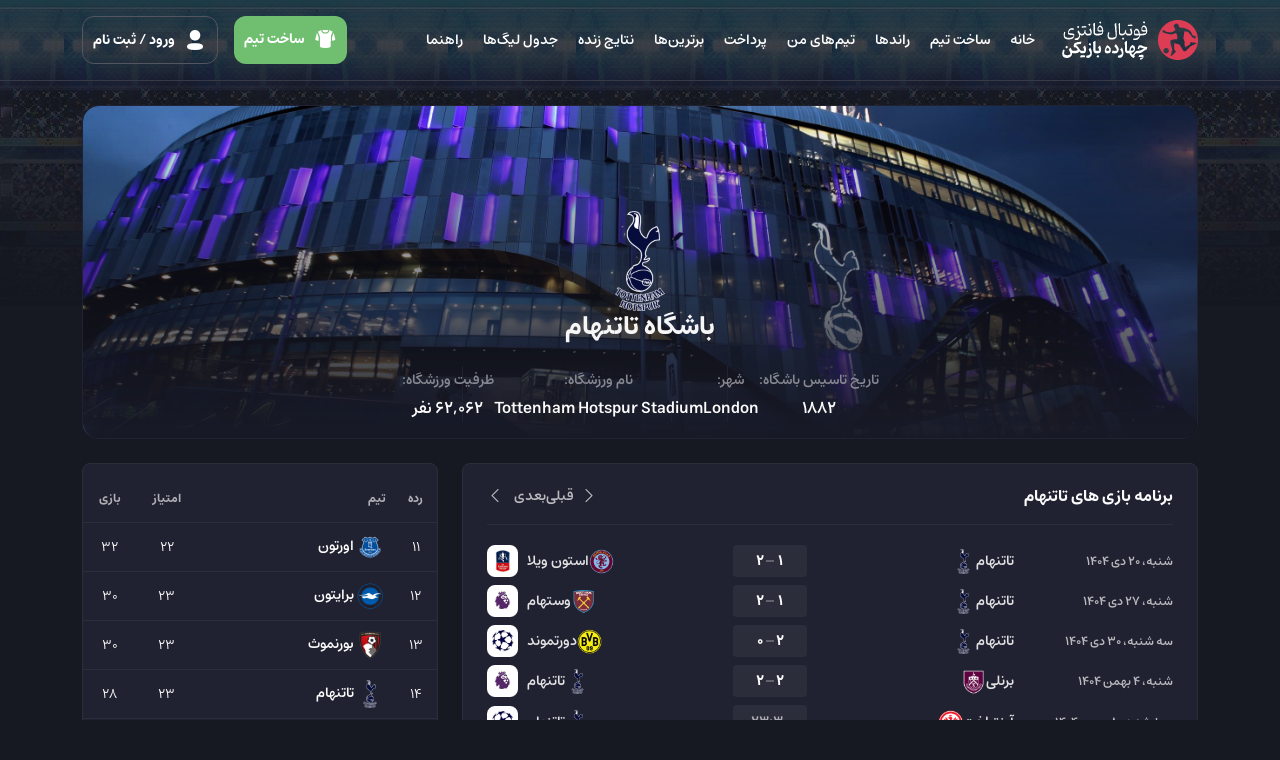

--- FILE ---
content_type: text/html; charset=UTF-8
request_url: https://www.14bazikon.com/club/42/%EF%BF%BD%EF%BF%BD%EF%BF%BD%EF%BF%BD%EF%BF%BD%EF%BF%BD%EF%BF%BD%EF%BF%BD%EF%BF%BD%EF%BF%BD%EF%BF%BD%EF%BF%BD%EF%BF%BD%EF%BF%BD
body_size: 13005
content:
<!--#############################################-->
<!--#                                           #-->
<!--#            Welcome to Rayanik :)          #-->
<!--#                                           #-->
<!--#############################################-->
<!DOCTYPE html>
<html lang="fa" dir="rtl" class="rtl">
    
<head>
    
    <title>چهارده بازیکن  :: تاتنهام</title>
    <meta charset="utf-8">
    <meta name="viewport" content="width=device-width, initial-scale=1, maximum-scale=1,user-scalable=0"/>
    <meta name="description" content="جدول ، نتایج و برنامه بازی های تیم باشگاه تاتنهام به همراه لیست بازیکنان، مربی، برترین گلزنان، برترین پاسور ها، تاریخچه باشگاه و افتخارات در چهارده بازیکن">
    <meta name="keywords" content="فوتبال فانتزی, تیم فانتزی,14 بازیکن, چهارده بازیکن, بازی اینترنتی, بازی فوتبالی, سایت فوتبال فانتزی, فوتبال, فانتزی, بازی فوتبال فانتزی, fantasy league, fantasy football, fantasy soccer">
    <meta name="developed by" content="https://www.rayanik.com">

    <!-- Favicon -->
    <link rel="shortcut icon" href="https://www.14bazikon.com/assets/images/favicon.png">
    <link rel="icon" type="image/png" href="https://www.14bazikon.com/assets/images/favicon.png">
    <link rel="apple-touch-icon" href="https://www.14bazikon.com/assets/images/thumbs/about.jpg">
    <link rel="apple-touch-icon" sizes="76x76" href="https://www.14bazikon.com/assets/images/thumbs/about.jpg">
    <link rel="apple-touch-icon" sizes="120x120" href="https://www.14bazikon.com/assets/images/thumbs/about.jpg">
    <link rel="apple-touch-icon" sizes="152x152" href="https://www.14bazikon.com/assets/images/thumbs/about.jpg">

    <meta name="robots" content="index, follow">

    
    <!-- OG Meta -->
    <meta property="og:title" content="چهارده بازیکن  :: تاتنهام">
    <meta property="og:site_name" content="فوتبال فانتزی چهارده بازیکن">
    <meta property="og:description" content="جدول ، نتایج و برنامه بازی های تیم باشگاه تاتنهام به همراه لیست بازیکنان، مربی، برترین گلزنان، برترین پاسور ها، تاریخچه باشگاه و افتخارات در چهارده بازیکن">
    <meta property="og:image" content="https://www.14bazikon.com/media/assets/clubs/20191023-233831-7827.png">
    
    <meta name="apple-mobile-web-app-title" content="چهارده بازیکن  :: تاتنهام">
    <meta name="apple-mobile-web-app-capable" content="yes">
    <meta name="mobile-web-app-capable" content="yes">
    <meta name="theme-color" content="#202231">
    <meta name="apple-mobile-web-app-status-bar-style" content="black">
    <link rel="manifest" href="https://www.14bazikon.com/manifest.json">
    
    <!-- Twitter Meta -->
    <meta name="twitter:title" content="چهارده بازیکن  :: تاتنهام">
    <meta name="twitter:image" content="https://www.14bazikon.com/media/assets/clubs/20191023-233831-7827.png">
    <meta name="twitter:description" content="جدول ، نتایج و برنامه بازی های تیم باشگاه تاتنهام به همراه لیست بازیکنان، مربی، برترین گلزنان، برترین پاسور ها، تاریخچه باشگاه و افتخارات در چهارده بازیکن">
    <meta name="twitter:url" content="https://www.14bazikon.com/club/42/تاتنهام">

        <!-- <link href="https://www.14bazikon.com/assets/css/14bazikon1_17.min.css" rel="stylesheet"> -->
    <link href="https://www.14bazikon.com/assets/ui/css/fantasy-bootstrap.css?20260126221749" rel="stylesheet">
    <link href="https://www.14bazikon.com/assets/css/fantasy.css?2" rel="stylesheet">
    <link href="https://www.14bazikon.com/assets/ui/css/fantasy-dark.css" rel="stylesheet">
    <link href="https://www.14bazikon.com/assets/css/league-colors.css?32" rel="stylesheet">
            <link href="https://www.14bazikon.com/assets/ui/css/flipclock.css?20260126221749" rel="stylesheet">
        <link href="https://www.14bazikon.com/assets/ui/css/style.css?20260126221749" rel="stylesheet">
        

    <!-- JS -->
    <script src="https://www.14bazikon.com/assets/plugins/jquery/dist/jquery.min.js"></script>
    <script>
        var baseUrl = 'https://www.14bazikon.com/';
        var isZarebin = 0;
        var csrfToken='csrf_test_name';
        var webSocketUrl= 'https://ws.14bazikon.com';
        function getUrl(url, isZarebin){
            if(isZarebin){
                var url = new URL(url);
                url.searchParams.set('site', 'zarebin.ir');
                return url.toString();
            }
            return url;
        }
    </script>

            <script type="application/ld+json">
            {"@context":"http://www.schema.org/","@type":"Organization","name":"فوتبال فانتزی چهارده بازیکن","url":"https://www.14bazikon.com/","logo":"https://www.14bazikon.com/assets/images/logo.svg","image":"https://www.14bazikon.com/assets/images/logo.svg","foundingDate":"2017","description":"14بازیکن رسانه تخصصی فوتبال همراه با کاملترین فوتبال فانتزی ،اخبار فوتبال،نتایج زنده،جدول و برنامه بازیها،اطلاعات باشگاه ها و بازیکنان  داخلی و خارجی","contactPoint":{"@type":"ContactPoint","contactType":"customer support","telephone":"+989129360917","email":"support@14bazikon.com"},"sameAs":["http://instagram.com/14bazikonfantasy","https://t.me/fantasy14bazikon"]}        </script>
                <script type="application/ld+json">
            {"@context":"http://www.schema.org/","@type":"SportsClub","name":"تاتنهام","image":"https://www.14bazikon.com/media/assets/clubs/20191023-233831-7827.png","url":"https://www.14bazikon.com/club/42/تاتنهام","description":"جدول ، نتایج و برنامه بازی های تیم باشگاه تاتنهام به همراه لیست بازیکنان، مربی، برترین گلزنان، برترین پاسور ها، تاریخچه باشگاه و افتخارات در چهارده بازیکن"}        </script>
    </head>
        <body class="dark  dark top-gradient    ">
                
<nav class="navbar ">
    <div class="container">
                <a class="navbar-brand header-brand" href="https://www.14bazikon.com/">
            <img class="header-logo" src="https://www.14bazikon.com/assets/ui/images/header/logo.svg" alt="logo">
            <h1>
                <svg id="typography-1" version="1.2" xmlns="http://www.w3.org/2000/svg" viewBox="0 0 86 20" width="86" height="20">
                    <title>فوتبال فانتزی"</title>
                    <path fill-rule="evenodd" class="s0" d="m11.5 10.1q-0.5-0.2-1.1-0.3-0.4-0.1-0.7-0.1-0.7 0-1.4 0.4-0.7 0.4-1.1 1.1-0.4 0.7-0.4 1.5 0.1 0.2 0.3 0.2 0.1 0.1 0.4 0.1 0.3 0.2 0.8 0.2 0.4 0.1 1.4 0.2 1.1 0.2 1.7 0.3 0.5 0.2 0.8 0.4 0.1 0.3 0.1 0.7v0.7q0 1.9-1.5 3-1.5 1-4.3 1-4.8 0-4.8-4 0-0.9 0.1-1.9 0.1-0.9 0.4-1.8l1.1 0.4q-0.5 2.1-0.5 3.2 0 1.1 0.9 1.7 1.2 0.7 3.1 0.7 1.7 0 2.8-0.4 1.1-0.3 1.8-1v-1q0-0.1-0.3-0.1-0.1 0-0.7-0.2-0.4 0-1.4-0.1-1.2-0.2-1.9-0.4-0.7-0.2-1-0.6-0.1-0.6-0.1-1.3 0-0.8 0.2-1.6 0.3-0.9 0.9-1.6 0.5-0.7 1.2-1 0.9-0.4 1.8-0.4 0.9 0 1.8 0.4zm5 0.2l1 1.8q0.4 1 1 1.3 0.4 0.4 1.2 0.4 0.7 0 1.3-0.2 0.5-0.1 0.8-0.5 0.3-0.4 0.4-1.1 0.3-0.7 0.4-1.9l1.1 0.2q0 0.5-0.1 1 0 0.2 0 0.7 0 0.8 0.6 1.2 0.4 0.6 1.5 0.6h0.4q0.7 0 1.4-0.2 0.7 0 1-0.2 0-0.9-0.3-1.9-0.3-0.9-0.9-1.9l1.4-1.4q0.3 0.5 0.4 1.4 0.3 0.7 0.5 1.5 0.1 0.7 0.1 1.4 0 0.7-0.3 1.3-0.1 0.5-0.7 1.2-0.7 0.3-1.2 0.5c-0.4 0-1.3 0-1.8 0q-1.3 0-1.8-0.6-0.7-0.6-1-1.7-0.8 2.3-3.2 2.3-0.5 0-1-0.2-0.4-0.1-0.7-0.4 0 1.1-0.1 2-0.3 0.9-0.8 1.6-0.4 0.7-1.1 1.2-0.7 0.4-1.6 0.4-0.4 0-0.8-0.2-0.5 0-1-0.2l0.3-1.2q1.7 0 2.9-0.8 1.1-0.7 1.4-2-0.1-0.8-0.5-1.8-0.5-1-1.3-2.1zm-0.5-4.5q0.5 0.2 1.3 1-0.2 0.3-0.5 0.7-0.3 0.3-0.4 0.7-0.7-0.5-1.4-1 0.3-0.4 0.4-0.7 0.3-0.4 0.6-0.7zm7.3 1.7q-1.2 0-3.5 0.2l-0.2-0.3q0.1-0.3 0.2-0.6 0-0.3 0.2-0.5 1.9-0.2 2.9-0.2 1 0 1.1 0.2 0.3 0.1 0.3 0.5 0 0.3-0.2 0.7zm3.9-3.9q0.6 0.1 1.4 1-0.3 0.3-0.5 0.5-0.2 0.5-0.5 0.7-0.7-0.5-1.3-0.9 0.2-0.3 0.4-0.7 0.2-0.3 0.5-0.6zm5.7-0.8v10q0.2 0.5 0.7 0.6 0.4 0.3 1.3 0.3h0.4q1.1 0 2.2-0.2 1-0.1 1.8-0.2 0.7-0.2 1-0.5 0-0.2 0-0.7 0-0.4 0-0.7-0.6 0.2-1.1 0.2-0.7 0.1-1.3 0.1-1.2 0-1.9-0.4-0.6-0.6-0.6-1.5 0-1.3 0.4-2.3 0.4-0.8 1-1.4 0.6-0.7 1.4-0.7 0.8 0 1.5 0.9 0.7 0.7 1.1 1.9 0.4 1.3 0.4 3.1 0 1.5-0.5 2.4-0.6 1-2 1.4-1.2 0.4-3.4 0.4h-0.4q-1.7 0-2.5-0.8-0.9-0.7-0.9-2.1v-3.5q0-3.1-0.3-5.4zm7.3 7.3q-0.3-1.5-0.9-2.2-0.5-0.9-1.5-0.9-0.6 0-1 0.7-0.4 0.6-0.4 1.4 0 0.7 0.3 1 0.4 0.3 1.4 0.3 1.2 0 2.1-0.3zm-2.1-8.7q0.5 0.2 1.2 1-0.1 0.3-0.4 0.6-0.3 0.4-0.5 0.7-0.6-0.6-1.3-0.9 0.1-0.4 0.4-0.7 0.3-0.4 0.6-0.7zm16.1 1.4l0.7 12.1q0 1.5-0.6 2.6-0.7 1.2-1.8 1.6-1.2 0.5-2.9 0.5-1.4 0-2.4-0.4-0.8-0.5-1.2-1.4-0.4-1-0.4-1.9 0-1 0.2-2 0.2-1 0.6-1.8l1 0.4q-0.3 1-0.4 1.7-0.3 0.7-0.3 1.4 0 1.1 0.8 1.7 0.8 0.5 2.5 0.5 2.4 0 3.8-1.4l-1.2-12.4zm3.9 0v10.2q0.3 0.3 0.7 0.5 0.6 0.2 1.4 0.2 0.8 0 1.3-0.2 0.5-0.1 0.8-0.4 0.3-0.4 0.4-1.1 0.3-0.7 0.4-1.8l1.1 0.1q0 0.4-0.1 0.9 0 0.4 0 0.8 0 0.7 0.5 1.3 0.5 0.4 1.6 0.4c0.4 0 1.4 0 1.8 0q0.7-0.2 0.9-0.3 0-0.8-0.2-1.8-0.3-1-0.9-2.1l1.4-1.3q0.3 0.6 0.4 1.4 0.3 0.7 0.5 1.6 0.1 0.7 0.1 1.2 0 0.9-0.3 1.4-0.1 0.6-0.7 1.3-0.7 0.3-1.2 0.3-0.7 0.1-1.5 0.1h-0.3q-1.3 0-1.8-0.6-0.7-0.5-1-1.6-0.8 2.2-3.2 2.2-1.7 0-2.5-0.7-0.8-0.8-0.8-2.2v-3.5q0-3.1-0.4-5.2zm2.7 14.7q0.7 0.3 1.4 1-0.1 0.4-0.4 0.7-0.3 0.4-0.5 0.7-0.6-0.6-1.4-1 0.2-0.3 0.5-0.7 0.3-0.3 0.4-0.7zm8.6-11.5q-1.2 0-3.4 0.1l-0.3-0.2q0.1-0.3 0.3-0.6 0-0.4 0.1-0.6 2-0.1 2.9-0.1 1 0 1.1 0.1 0.3 0.2 0.3 0.5 0 0.4-0.1 0.8zm5.1 2.7q0.8 0 1.5 0.7 0.7 0.5 1.1 1.6 0.6 1.2 0.7 2.7h1.3q1.2 0 2.2-0.1 1.1-0.2 1.8-0.3 0.7-0.2 1-0.4 0-0.3 0-0.7 0-0.5 0-0.9-0.4 0.3-1.1 0.3-0.6 0.1-1.3 0.1-1.2 0-1.8-0.5-0.5-0.4-0.5-1.6 0-1.1 0.2-2.1 0.5-0.9 1-1.5 0.7-0.6 1.4-0.6 1 0 1.7 0.7 0.7 0.9 1.1 2.1 0.4 1.3 0.4 3.1 0 1.4-0.7 2.4-0.6 1-1.8 1.3-1.4 0.4-3.6 0.4h-1.3q0 1.4-0.5 2.5-0.7 1-1.7 1.5-1 0.7-2.3 0.7-1.2 0-2.3-0.5l0.5-1q2.3 0 3.6-0.6 1.3-0.5 2-1.8-0.1-0.1-0.1-0.4 0-0.3 0-0.6-0.7 0.2-1.2 0.3-0.7 0-1.4 0-1.4 0-2-0.4-0.5-0.6-0.5-1.7 0-1.2 0.2-2.4 0.5-0.9 1.2-1.6 0.5-0.7 1.2-0.7zm-0.3 1.5q-0.4 0-0.7 0.4-0.4 0.3-0.5 0.9-0.3 0.5-0.3 1.2 0 0.7 0.4 1 0.4 0.1 1.4 0.1 0.6 0 1.1 0 0.6 0 1.1-0.1-0.3-1.5-0.9-2.5-0.7-1-1.6-1zm9.7-0.1q-0.1-1.6-0.8-2.4-0.6-0.7-1.4-0.7-0.7 0-1.1 0.5-0.4 0.7-0.4 1.6 0 0.5 0.4 0.8 0.4 0.3 1.4 0.3 1.1 0 1.9-0.1zm-2-8.9q0.6 0.3 1.3 1-0.2 0.4-0.5 0.7-0.2 0.3-0.4 0.7-0.7-0.5-1.4-1 0.3-0.4 0.5-0.7 0.2-0.2 0.5-0.7z"/>
                </svg>
                <svg id="typography-2" version="1.2" xmlns="http://www.w3.org/2000/svg" viewBox="0 0 86 20" width="86" height="20">
                    <title>چهارده بازیکن"</title>
                    <path fill-rule="evenodd" class="s0" d="m8.5 7.5l0.6 1.3q0.4 0.8 0.7 1.2 0.4 0.5 0.8 0.7 0.3 0.1 0.9 0.1h0.6q1.5 0 2.4-0.3 0.9-0.1 1.3-0.5-0.3-0.7-0.8-1.3-0.7-0.7-1.6-1.5l-0.9 0.4-0.9-1.7 0.3-1.1q0.1-0.7 0.3-1.1 0.3-0.4 0.7-0.6 0.4-0.3 1.2-0.4 0.6-0.3 1.5-0.6 1.1-0.1 2-0.2 0.9-0.2 1.7-0.3l-0.3 2.3q-0.6 0-1.5 0.2-1 0.2-1.9 0.3-0.9 0.3-1.8 0.5 1.1 0.7 1.7 1.5 0.7 0.7 1.2 1.5l0.6 0.9q0.6 0.8 0.9 1.3 0.4 0.4 0.8 0.6 0.3 0.1 0.8 0.1h0.7q0.5 0 1-0.1 0.5 0 0.8-0.2-0.1-0.8-0.4-1.6-0.3-0.8-0.8-1.6l1.8-1.8q0.4 0.5 0.7 1.3 0.1 0.7 0.4 1.5 0.1 0.8 0.1 1.4 0 0.8-0.3 1.6-0.2 0.7-0.7 1.5-0.7 0.3-1.3 0.4-0.8 0.1-1.7 0.1h-0.3q-1.4 0-2.6-2.1-0.1 0.4-0.3 0.7-0.1 0.2-0.4 0.5-0.9 0.5-1.9 0.7-1 0.2-2.5 0.2h-0.6q-0.9 0-1.5-0.5 0.2 1.6-0.5 2.7-0.6 1.2-1.8 1.8-1.2 0.7-2.9 0.7-2.2 0-3.4-1.1-1.1-1-1.1-3 0-1.2 0.2-2.3 0.3-1.1 0.8-2.1l1.4 0.6q-0.2 0.8-0.5 1.6-0.1 0.8-0.1 1.5 0 0.7 0.4 1.2 0.4 0.4 1.1 0.5 0.7 0.3 1.6 0.3 1.1 0 2-0.4 0.9-0.3 1.3-0.9-0.2-1-0.6-2-0.5-1.1-1.1-2.3zm-4.1-1.7q0.4 0.1 0.8 0.4 0.4 0.4 0.8 0.8-0.7 0.8-1.2 1.6-0.4-0.4-0.8-0.7-0.3-0.3-0.7-0.5 0.2-0.4 0.5-0.8 0.2-0.4 0.6-0.8zm17.5 11.4q-1.3 0-3.4 0.3l-0.4-0.5q0.3-0.8 0.5-1.6 2.3-0.2 3-0.2 0.9 0 1.2 0.3 0.3 0.1 0.3 0.7 0 0.5-0.3 1zm8-4.1q0 0.9-0.3 1.9-0.3 0.8-0.8 1.4-0.5 0.7-1.2 1.1-0.5 0.4-1.3 0.4-0.6 0-1.1-0.1-0.6-0.2-1.2-0.6l0.6-1.6q1.3-0.1 2.4-0.6 0.9-0.7 1.4-1.6-0.2-1-0.8-1.9-0.3-0.9-1-1.9l1.6-2.1q0.6 1.1 1 2 0.3 0.9 0.5 1.7 0.2 1 0.2 1.9zm-2.3-10.1q0.4 0.1 0.8 0.4 0.5 0.4 0.8 0.8-0.5 0.8-1 1.6-0.4-0.4-0.8-0.7-0.4-0.3-0.9-0.5 0.4-0.4 0.6-0.8 0.3-0.4 0.5-0.8zm5.8-2.2v9.5q0.1 0.3 0.5 0.4 0.4 0.1 0.9 0.1h0.7q0.5 0 1-0.1 0.5 0 0.8-0.1-0.1-0.8-0.4-1.6-0.3-0.8-0.8-1.6l1.8-1.9q0.4 0.5 0.7 1.3 0.1 0.7 0.4 1.5 0.1 0.8 0.1 1.5 0 0.8-0.3 1.6-0.2 0.6-0.7 1.4-0.7 0.3-1.3 0.4-0.8 0.2-1.7 0.2h-0.3q-1.4 0-2.1-0.4-0.8-0.6-1-1.2-0.4-0.8-0.4-1.6c0-1 0-5 0-5.8q-0.1-1.2-0.4-2.2zm2.2 14.2q0.4 0.2 0.8 0.4 0.4 0.4 0.8 0.8-0.5 0.8-1.2 1.6-0.3-0.4-0.6-0.6-0.4-0.3-1-0.6 0.4-0.4 0.7-0.8 0.3-0.4 0.5-0.8zm9.8-1.6q-1.3 0-2-0.6-0.6-0.6-0.6-1.8 0-1.3 0.6-2.8 0.6-1.4 1.7-3 1.7 0.6 2.8 2 1 1.3 1 2.9 0 1.7-0.9 2.5-0.8 0.8-2.6 0.8zm-0.1-5.8q-1.1 1.4-1.1 2.5 0 0.8 1.4 0.8 1.1 0 1.6-0.3 0.1-0.2 0.1-0.5 0-0.8-0.5-1.5-0.6-0.6-1.5-1zm11.4 1.7q0 1.1-0.4 2-0.5 1.1-1.3 1.6-0.8 0.5-1.9 0.5-0.9 0-1.7-0.1-0.7-0.1-1.5-0.4l0.6-2.4q0.5 0.1 1 0.3 0.7 0.1 1.2 0.1 0.8 0 1.4-0.1 0.7-0.3 0.9-0.6-0.4-1.2-1-2.1-0.7-0.9-1.7-1.9l1.4-2.1q1.1 1.1 1.7 2 0.7 0.8 0.9 1.6 0.4 0.8 0.4 1.6zm4.7 3.7q0 1-0.2 1.9-0.3 0.8-0.8 1.5-0.4 0.6-1.1 1-0.6 0.4-1.3 0.4-0.6 0-1.1-0.1-0.6-0.1-1.2-0.5l0.5-1.6q1.4-0.2 2.3-0.7 1.1-0.7 1.5-1.6-0.3-0.9-0.7-1.9-0.5-0.9-1.1-1.8l1.7-2.2q0.5 1.1 0.9 2 0.4 1 0.5 1.9 0.1 0.8 0.1 1.7zm3.5-12.2v9.4q0.3 0.3 0.6 0.4 0.3 0.2 1 0.2h0.8q0.1-1.4 0.5-2.4 0.4-1.2 1-2 0.8-1 1.9-1.4 1.1 0.6 1.8 1.5 0.5 0.9 0.5 2.1 0 1.8-0.9 2.8-1 1.1-2.9 1.5 0.3 0.4 0.7 0.9 0.4 0.4 1 1 1.3-2 2.4-3 0.9-1 1.8-1h0.6q1.1 0 2.1-0.3 1.1-0.3 2-0.7 1-0.5 2.2-1.2-0.6-0.1-1.2-0.4-0.5-0.1-1.3-0.4-0.5-0.2-0.8-0.4-0.3 0-0.5 0-0.5 0-0.8 0.4-0.1 0.3-0.2 1.4l-1.5-0.2q0.2-2 0.8-2.9 0.7-0.9 1.7-0.9 0.4 0 1.1 0.1 0.5 0.3 1.4 0.7 1.3 0.5 2.3 0.8 1.2 0.2 2.4 0.2l-0.8 2.6q-0.9 0.1-1.7 0.6-0.9 0.6-1.5 1.1-0.8 0.5-1.6 1.1-0.8 0.4-1.7 0.6-0.9 0.3-2 0.3h-1.4q-0.5 0-0.9 0.3-0.4 0.1-0.8 0.6-0.4 0.6-0.9 1.5 0.1 0 0.4 0.1 0.1 0.2 0.4 0.3l-1.2 2q-1.7-0.7-2.7-2-1.2-1.2-1.6-2.8-0.3 0-0.4 0-0.2 0-0.5 0-1.4 0-2.2-0.4-0.8-0.5-1.1-1.2-0.2-0.7-0.2-1.6v-3.1q0-1.3-0.2-2.6 0-1.2-0.2-2.3zm5.3 6.7q-0.4 0.1-0.8 0.6-0.3 0.6-0.5 1.2-0.2 0.7-0.2 1.5h0.7q1.1 0 1.6-0.4 0.7-0.4 0.7-1.1 0-0.5-0.4-1-0.4-0.6-1.1-0.8zm10.5 9.4h-1q-0.9 0-2.7 0.2l-0.4-0.4q0.1-0.4 0.3-0.8 0.2-0.4 0.4-0.8 2.1-0.3 3-0.3 0.7 0 1 0.3 0.3 0.2 0.3 0.6 0 1.9-0.8 2.8-0.8 1-2.4 1.2l-0.5-0.5q0.1-0.3 0.3-0.7 0.1-0.2 0.2-0.6 1-0.2 2.1-0.2 0-0.4 0.2-0.8z"/>
                </svg>
            </h1>
        </a>

        <div class=" offcanvas-lg offcanvas-start ms-auto" tabindex="-1" id="offcanvasNavbar" aria-labelledby="offcanvasNavbarLabel">
            <div class="offcanvas-header">
                <button type="button" id="btnCloseOffcanvas" class="btn-close" aria-label="بستن"></button>
            </div><!-- /.offcanvas-header -->
            <div class="offcanvas-body">
                <ul class="navbar-nav ms-auto">
                    <li class="nav-item">
                        <a class="nav-link " href="https://www.14bazikon.com/home">خانه</a>
                    </li>
                    <li class="nav-item">
                        <a class="nav-link " href="https://www.14bazikon.com/weeks">ساخت تیم</a>
                    </li>
                    <li class="nav-item">
                        <a class="nav-link " href="https://www.14bazikon.com/daily-rounds">راندها</a>
                    </li>
                    <li class="nav-item">
                        <a class="nav-link " href="https://www.14bazikon.com/my-teams">تیم‌های من</a>
                    </li>
                    <li class="nav-item">
                        <a class="nav-link " href="https://www.14bazikon.com/pay">پرداخت</a>
                    </li>
                    <li class="nav-item">
                        <a class="nav-link " href="https://www.14bazikon.com/top-users">برترین‌ها</a>
                    </li>
                                        <li class="nav-item">
                        <a class="nav-link " href="https://www.14bazikon.com/matches">نتایج زنده</a>
                    </li>
                    <li class="nav-item">
                        <a class="nav-link " href="https://www.14bazikon.com/tables">جدول لیگ‌ها</a>
                    </li>
                    <li class="nav-item">
                        <a class="nav-link " href="https://www.14bazikon.com/faqs">راهنما</a>
                    </li>
                </ul>
            </div><!-- /.offcanvas-body -->
        </div><!-- /.offcanvas -->
        <ul class="header-buttons">
                            <a class="btn btn-success btn-lg btn-pick d-none d-xl-inline-block" href="https://www.14bazikon.com/weeks">
                    <i class="icon-shirt"></i> ساخت تیم
                </a>
                <a class="btn btn-outline-default btn-lg btn-login" href="https://www.14bazikon.com/login">
                    <i class="icon-profile"></i> ورود <span class="d-none d-xl-inline-block">/ ثبت نام</span>
                </a>
                        <button class="btn border-0 navbar-toggler d-inline-block d-lg-none" type="button" data-bs-toggle="offcanvas" data-bs-target="#offcanvasNavbar" aria-controls="offcanvasNavbar" aria-label="Toggle navigation">
                <i class="css-icon-menu"></i>
            </button>
        </ul>
    </div><!-- /.container-fluid -->
</nav>




        <div class="container page-club relative">
    <div class="row">
        <div class="col-12">
            <div class="club-heads">
                <div class="club-head">
                                        <img class="img-stadium" src="https://www.14bazikon.com/media/assets/stadiums/large_image/20240601-001604-7623.jpg" alt="Tottenham Hotspur Stadium">
                    <div class="club-figure">
                        <div class="img-logo-box">
                                                    <img class="club-logo" src="https://www.14bazikon.com/media/assets/clubs/20191023-233831-7827.png" alt="تاتنهام">
                        </div>
                        
                        <h1>
                            باشگاه                            تاتنهام                        </h1>
                    </div><!-- /.club-figure -->
                    <div class="club-info">
                    <div class="info-col">
                            <span class="key">تاریخ تاسیس باشگاه:</span>
                            <span class="value">1882</span>
                    </div>
                    <div class="info-col">
                            <span class="key">شهر:</span>
                            <span class="value">London</span>
                    </div>
                    <div class="info-col">
                            <span class="key">نام ورزشگاه:</span>
                            <span class="value">Tottenham Hotspur Stadium</span>
                    </div>
                    <div class="info-col">
                            <span class="key">ظرفیت ورزشگاه:</span>
                            <span class="value">62,062 نفر</span>
                    </div>
                    </div><!-- /.club-info -->
                </div><!-- /.club-head -->
                <div class="achievements hide">
                    achievements...<br>
                </div><!-- /.achievements -->
            </div><!-- /.club-heads -->
        </div><!-- /.col -->
    </div><!-- /.row -->
    <div class="row">
        <div class="col-xl-8">
            <div class="primary-box league-matches club-matches">
                <div class="caption">
                    <h2>برنامه بازی های تاتنهام</h2>
                    <div class="end-box me-auto">
                        <div class="buttons">
                            <a href="javascript:void(0);" class="btn-prev-level " id="btn-perv"><i class="icon-arrow-small-right"></i> قبلی</a>
                            <a href="javascript:void(0);" class="btn-next-level " id="btn-next">بعدی <i class="icon-arrow-small-left"></i></a>
                        </div>
                    </div><!-- /.end-box -->
                </div><!-- /.caption -->
                <div class="primary-content">
                    <div class="match-rows live" id="result-matches">
                                            <div class="match-row">
            <div class="time-text">شنبه، 20 دی 1404</div>
            <div class="middle">
                <div class="host">
                    <a href="https://www.14bazikon.com/club/42/تاتنهام" target="_blank">
                        <span>تاتنهام</span>
                        <span class="img-box">
                            <img src="https://www.14bazikon.com/media/assets/clubs/20191023-233831-7827-thumb.png" alt="تاتنهام">
                        </span>
                    </a>
                </div>
                <div class="inner show-match-detail" data-id="27018">
                                                                        <span class="result">
                                <span class="host-goals">1</span>
                                <span class="guest-goals">2</span>
                            </span>
                                                                                        </div>
                <div class="guest">
                    <a href="https://www.14bazikon.com/club/290/استون-ویلا" target="_blank">
                        <span>استون ویلا</span>
                        <span class="img-box">
                            <img src="https://www.14bazikon.com/media/assets/clubs/20230624-113754-8383-thumb.png" alt="استون ویلا">
                        </span>
                    </a>
                </div>
            </div><!-- /.middle -->
            <div class="img-box img-league">
                <a href="javascript:void(0);" target="_blank" title="حذفی انگلیس">
                    <img class="" src="https://www.14bazikon.com/media/assets/leagues/20190905-181801-6470.png" alt="حذفی انگلیس">
                </a>
            </div><!-- /.league-logo -->
        </div><!-- /.match-row -->
                    <div class="match-row">
            <div class="time-text">شنبه، 27 دی 1404</div>
            <div class="middle">
                <div class="host">
                    <a href="https://www.14bazikon.com/club/42/تاتنهام" target="_blank">
                        <span>تاتنهام</span>
                        <span class="img-box">
                            <img src="https://www.14bazikon.com/media/assets/clubs/20191023-233831-7827-thumb.png" alt="تاتنهام">
                        </span>
                    </a>
                </div>
                <div class="inner show-match-detail" data-id="24458">
                                                                        <span class="result">
                                <span class="host-goals">1</span>
                                <span class="guest-goals">2</span>
                            </span>
                                                                                        </div>
                <div class="guest">
                    <a href="https://www.14bazikon.com/club/52/وستهام" target="_blank">
                        <span>وستهام</span>
                        <span class="img-box">
                            <img src="https://www.14bazikon.com/media/assets/clubs/20190608-171506-4321-52-thumb.png" alt="وستهام">
                        </span>
                    </a>
                </div>
            </div><!-- /.middle -->
            <div class="img-box img-league">
                <a href="https://www.14bazikon.com/tables/328/4/جدول-و-برنامه-بازی-های-لیگ-برتر--2025/2026" target="_blank" title="لیگ برتر ">
                    <img class="" src="https://www.14bazikon.com/media/assets/leagues/20240907-230247-3712s.png" alt="لیگ برتر ">
                </a>
            </div><!-- /.league-logo -->
        </div><!-- /.match-row -->
                    <div class="match-row">
            <div class="time-text">سه شنبه، 30 دی 1404</div>
            <div class="middle">
                <div class="host">
                    <a href="https://www.14bazikon.com/club/42/تاتنهام" target="_blank">
                        <span>تاتنهام</span>
                        <span class="img-box">
                            <img src="https://www.14bazikon.com/media/assets/clubs/20191023-233831-7827-thumb.png" alt="تاتنهام">
                        </span>
                    </a>
                </div>
                <div class="inner show-match-detail" data-id="26341">
                                                                        <span class="result">
                                <span class="host-goals">2</span>
                                <span class="guest-goals">0</span>
                            </span>
                                                                                        </div>
                <div class="guest">
                    <a href="https://www.14bazikon.com/club/127/دورتموند" target="_blank">
                        <span>دورتموند</span>
                        <span class="img-box">
                            <img src="https://www.14bazikon.com/media/assets/clubs/20190608-171506-1745-127-thumb.png" alt="دورتموند">
                        </span>
                    </a>
                </div>
            </div><!-- /.middle -->
            <div class="img-box img-league">
                <a href="https://www.14bazikon.com/tables/328/7/جدول-و-برنامه-بازی-های-لیگ-قهرمانان-2025/2026" target="_blank" title="لیگ قهرمانان">
                    <img class="" src="https://www.14bazikon.com/media/assets/leagues/20240907-231311-7890s.png" alt="لیگ قهرمانان">
                </a>
            </div><!-- /.league-logo -->
        </div><!-- /.match-row -->
                    <div class="match-row">
            <div class="time-text">شنبه، 4 بهمن 1404</div>
            <div class="middle">
                <div class="host">
                    <a href="https://www.14bazikon.com/club/53/برنلی" target="_blank">
                        <span>برنلی</span>
                        <span class="img-box">
                            <img src="https://www.14bazikon.com/media/assets/clubs/20230624-113736-7547-thumb.png" alt="برنلی">
                        </span>
                    </a>
                </div>
                <div class="inner show-match-detail" data-id="24463">
                                                                        <span class="result">
                                <span class="host-goals">2</span>
                                <span class="guest-goals">2</span>
                            </span>
                                                                                        </div>
                <div class="guest">
                    <a href="https://www.14bazikon.com/club/42/تاتنهام" target="_blank">
                        <span>تاتنهام</span>
                        <span class="img-box">
                            <img src="https://www.14bazikon.com/media/assets/clubs/20191023-233831-7827-thumb.png" alt="تاتنهام">
                        </span>
                    </a>
                </div>
            </div><!-- /.middle -->
            <div class="img-box img-league">
                <a href="https://www.14bazikon.com/tables/328/4/جدول-و-برنامه-بازی-های-لیگ-برتر--2025/2026" target="_blank" title="لیگ برتر ">
                    <img class="" src="https://www.14bazikon.com/media/assets/leagues/20240907-230247-3712s.png" alt="لیگ برتر ">
                </a>
            </div><!-- /.league-logo -->
        </div><!-- /.match-row -->
                    <div class="match-row">
            <div class="time-text">چهارشنبه، 8 بهمن 1404</div>
            <div class="middle">
                <div class="host">
                    <a href="https://www.14bazikon.com/club/129/آینتراخت" target="_blank">
                        <span>آینتراخت</span>
                        <span class="img-box">
                            <img src="https://www.14bazikon.com/media/assets/clubs/20190608-171506-9832-129-thumb.png" alt="آینتراخت">
                        </span>
                    </a>
                </div>
                <div class="inner show-match-detail" data-id="26356">
                                                                        <span class="start-time">23:30</span>
                                                            </div>
                <div class="guest">
                    <a href="https://www.14bazikon.com/club/42/تاتنهام" target="_blank">
                        <span>تاتنهام</span>
                        <span class="img-box">
                            <img src="https://www.14bazikon.com/media/assets/clubs/20191023-233831-7827-thumb.png" alt="تاتنهام">
                        </span>
                    </a>
                </div>
            </div><!-- /.middle -->
            <div class="img-box img-league">
                <a href="https://www.14bazikon.com/tables/328/7/جدول-و-برنامه-بازی-های-لیگ-قهرمانان-2025/2026" target="_blank" title="لیگ قهرمانان">
                    <img class="" src="https://www.14bazikon.com/media/assets/leagues/20240907-231311-7890s.png" alt="لیگ قهرمانان">
                </a>
            </div><!-- /.league-logo -->
        </div><!-- /.match-row -->
                    <div class="match-row">
            <div class="time-text">یکشنبه، 12 بهمن 1404</div>
            <div class="middle">
                <div class="host">
                    <a href="https://www.14bazikon.com/club/42/تاتنهام" target="_blank">
                        <span>تاتنهام</span>
                        <span class="img-box">
                            <img src="https://www.14bazikon.com/media/assets/clubs/20191023-233831-7827-thumb.png" alt="تاتنهام">
                        </span>
                    </a>
                </div>
                <div class="inner show-match-detail" data-id="24474">
                                                                        <span class="start-time">20:00</span>
                                                            </div>
                <div class="guest">
                    <a href="https://www.14bazikon.com/club/43/منچسترسیتی" target="_blank">
                        <span>منچسترسیتی</span>
                        <span class="img-box">
                            <img src="https://www.14bazikon.com/media/assets/clubs/20190608-171506-4658-43-thumb.png" alt="منچسترسیتی">
                        </span>
                    </a>
                </div>
            </div><!-- /.middle -->
            <div class="img-box img-league">
                <a href="https://www.14bazikon.com/tables/328/4/جدول-و-برنامه-بازی-های-لیگ-برتر--2025/2026" target="_blank" title="لیگ برتر ">
                    <img class="" src="https://www.14bazikon.com/media/assets/leagues/20240907-230247-3712s.png" alt="لیگ برتر ">
                </a>
            </div><!-- /.league-logo -->
        </div><!-- /.match-row -->
                    <div class="match-row">
            <div class="time-text">شنبه، 18 بهمن 1404</div>
            <div class="middle">
                <div class="host">
                    <a href="https://www.14bazikon.com/club/45/منچستریونایتد" target="_blank">
                        <span>منچستریونایتد</span>
                        <span class="img-box">
                            <img src="https://www.14bazikon.com/media/assets/clubs/20190608-171506-8459-45-thumb.png" alt="منچستریونایتد">
                        </span>
                    </a>
                </div>
                <div class="inner show-match-detail" data-id="24488">
                                                                        <span class="start-time">16:00</span>
                                                            </div>
                <div class="guest">
                    <a href="https://www.14bazikon.com/club/42/تاتنهام" target="_blank">
                        <span>تاتنهام</span>
                        <span class="img-box">
                            <img src="https://www.14bazikon.com/media/assets/clubs/20191023-233831-7827-thumb.png" alt="تاتنهام">
                        </span>
                    </a>
                </div>
            </div><!-- /.middle -->
            <div class="img-box img-league">
                <a href="https://www.14bazikon.com/tables/328/4/جدول-و-برنامه-بازی-های-لیگ-برتر--2025/2026" target="_blank" title="لیگ برتر ">
                    <img class="" src="https://www.14bazikon.com/media/assets/leagues/20240907-230247-3712s.png" alt="لیگ برتر ">
                </a>
            </div><!-- /.league-logo -->
        </div><!-- /.match-row -->
                        </div><!-- /.match-rows -->
                </div><!-- /.primary-content -->
            </div><!-- /.primary-box -->

            <ul class="nav nav-tabs nav-justified nav-tabs-blue nav-mobile-club d-lg-none" id="position-players-tab" role="tablist">
                <li class="nav-item" role="presentation">
                    <button class="nav-link active" id="gk-tab" type="button" data-target=".gks" role="tab" aria-selected="true">دروازه‌بانان</button>
                </li>
                <li class="nav-item" role="presentation">
                    <button class="nav-link" id="def-tab" type="button" data-target=".defs" role="tab" aria-selected="true">مدافعین</button>
                </li>
                <li class="nav-item" role="presentation">
                    <button class="nav-link" id="mid-tab" type="button" data-target=".mids" role="tab" aria-selected="true">هافبک‌ها</button>
                </li>
                <li class="nav-item" role="presentation">
                    <button class="nav-link" id="str-tab" type="button" data-target=".strs" role="tab" aria-selected="true">مهاجمین</button>
                </li>
                                    <li class="nav-item" role="presentation">
                        <button class="nav-link" id="coach-tab" type="button" data-target=".coach" role="tab" aria-selected="true">مربی</button>
                    </li>
                            </ul>

                                                            <div class="primary-box club-players gks active">
                        <div class="caption">
                            <h3>دروازه‌بانان</h3>
                        </div><!-- /.caption -->
                        <div class="primary-content">
                            <div class="position-players">
                                                                                                        <div class="player-card">
                                        <a href="https://www.14bazikon.com/player/18231/Antonín-Kinský" title="A. Kinský">
                                            <img class="card-bg" src="https://www.14bazikon.com/media/assets/settings/bg_card_gk_5720.svg">
                                            <img class="img-player" src="https://www.14bazikon.com/media/assets/players/20241001-104643-3231.png?100" alt="A. Kinský" alt="A. Kinský">
                                            <div class="title" title="A. Kinský">A. Kinský</div>
                                            <div class="value"><span class="number">5</span><span class="currency">میلیون</span> </div>
                                                                                            <img class="flag" src="https://www.14bazikon.com/media/assets/countries/20210520-143905-2625.svg" alt="چک" title="چک">
                                                                                    </a>
                                    </div><!-- /.player-card -->
                                                                                                        <div class="player-card">
                                        <a href="https://www.14bazikon.com/player/13367/Brandon-Anthony-Austin" title="B. Austin">
                                            <img class="card-bg" src="https://www.14bazikon.com/media/assets/settings/bg_card_gk_5720.svg">
                                            <img class="img-player" src="https://www.14bazikon.com/media/assets/players/20230711-005616-6879.png?100" alt="B. Austin" alt="B. Austin">
                                            <div class="title" title="B. Austin">B. Austin</div>
                                            <div class="value"><span class="number">4.5</span><span class="currency">میلیون</span> </div>
                                                                                            <img class="flag" src="https://www.14bazikon.com/media/assets/countries/20210520-150234-2951.svg" alt="انگلیسی" title="انگلیسی">
                                                                                    </a>
                                    </div><!-- /.player-card -->
                                                                                                        <div class="player-card">
                                        <a href="https://www.14bazikon.com/player/9875/Guglielmo-Vicario" title="G. Vicario">
                                            <img class="card-bg" src="https://www.14bazikon.com/media/assets/settings/bg_card_gk_5720.svg">
                                            <img class="img-player" src="https://www.14bazikon.com/media/assets/players/20230711-005337-4167.png?100" alt="G. Vicario" alt="G. Vicario">
                                            <div class="title" title="G. Vicario">G. Vicario</div>
                                            <div class="value"><span class="number">6</span><span class="currency">میلیون</span> </div>
                                                                                            <img class="flag" src="https://www.14bazikon.com/media/assets/countries/20210520-145716-6914.svg" alt="ایتالیایی" title="ایتالیایی">
                                                                                    </a>
                                    </div><!-- /.player-card -->
                                                                                                        <div class="player-card">
                                        <a href="https://www.14bazikon.com/player/15221/Luca-Gunter" title="L. Gunter">
                                            <img class="card-bg" src="https://www.14bazikon.com/media/assets/settings/bg_card_gk_5720.svg">
                                            <img class="img-player" src="https://www.14bazikon.com/media/assets/players/20230808-204111-8846.png?100" alt="L. Gunter" alt="L. Gunter">
                                            <div class="title" title="L. Gunter">L. Gunter</div>
                                            <div class="value"><span class="number">4</span><span class="currency">میلیون</span> </div>
                                                                                            <img class="flag" src="https://www.14bazikon.com/media/assets/countries/20210520-150234-2951.svg" alt="انگلیسی" title="انگلیسی">
                                                                                    </a>
                                    </div><!-- /.player-card -->
                                                            </div><!-- /.position-players -->
                        </div><!-- /.primary-content -->
                    </div><!-- /.primary-box -->
                                                                <div class="primary-box club-players defs">
                        <div class="caption">
                            <h3>مدافعین</h3>
                        </div><!-- /.caption -->
                        <div class="primary-content">
                            <div class="position-players">
                                                                                                        <div class="player-card">
                                        <a href="https://www.14bazikon.com/player/21153/67v6jy3r" title="67v6jy3r">
                                            <img class="card-bg" src="https://www.14bazikon.com/media/assets/settings/bg_card_def_7039.svg">
                                            <img class="img-player" src="https://www.14bazikon.com/media/assets/players/20260123-112823-7201.png?100" alt="67v6jy3r" alt="67v6jy3r">
                                            <div class="title" title="67v6jy3r">67v6jy3r</div>
                                            <div class="value"><span class="number">4.5</span><span class="currency">میلیون</span> </div>
                                                                                            <img class="flag" src="https://www.14bazikon.com/media/assets/countries/20210520-150512-4420.svg" alt="برزیلی" title="برزیلی">
                                                                                    </a>
                                    </div><!-- /.player-card -->
                                                                                                        <div class="player-card">
                                        <a href="https://www.14bazikon.com/player/49/Ben-Davies" title="B. Davies">
                                            <img class="card-bg" src="https://www.14bazikon.com/media/assets/settings/bg_card_def_7039.svg">
                                            <img class="img-player" src="https://www.14bazikon.com/media/assets/players/20230711-005806-4295.png?100" alt="B. Davies" alt="B. Davies">
                                            <div class="title" title="B. Davies">B. Davies</div>
                                            <div class="value"><span class="number">5.5</span><span class="currency">میلیون</span> </div>
                                                                                            <img class="flag" src="https://www.14bazikon.com/media/assets/countries/20210520-144905-4424.svg" alt="ولزی" title="ولزی">
                                                                                    </a>
                                    </div><!-- /.player-card -->
                                                                                                        <div class="player-card">
                                        <a href="https://www.14bazikon.com/player/5804/Cristian-Gabriel-Romero" title="C. Romero">
                                            <img class="card-bg" src="https://www.14bazikon.com/media/assets/settings/bg_card_def_7039.svg">
                                            <img class="img-player" src="https://www.14bazikon.com/media/assets/players/20220930-150952-2764.png?100" alt="C. Romero" alt="C. Romero">
                                            <div class="title" title="C. Romero">C. Romero</div>
                                            <div class="value"><span class="number">6</span><span class="currency">میلیون</span> </div>
                                                                                            <img class="flag" src="https://www.14bazikon.com/media/assets/countries/20210520-150553-2535.svg" alt="آرژانتینی" title="آرژانتینی">
                                                                                    </a>
                                    </div><!-- /.player-card -->
                                                                                                        <div class="player-card">
                                        <a href="https://www.14bazikon.com/player/13079/Diop-Tehuti-----Djed-Hotep-Spence" title="D. Spence">
                                            <img class="card-bg" src="https://www.14bazikon.com/media/assets/settings/bg_card_def_7039.svg">
                                            <img class="img-player" src="https://www.14bazikon.com/media/assets/players/20230711-005545-4017.png?100" alt="D. Spence" alt="D. Spence">
                                            <div class="title" title="D. Spence">D. Spence</div>
                                            <div class="value"><span class="number">5.5</span><span class="currency">میلیون</span> </div>
                                                                                            <img class="flag" src="https://www.14bazikon.com/media/assets/countries/20210520-150234-2951.svg" alt="انگلیسی" title="انگلیسی">
                                                                                    </a>
                                    </div><!-- /.player-card -->
                                                                                                        <div class="player-card">
                                        <a href="https://www.14bazikon.com/player/10555/Iyenoma-Destiny-Udogie" title="I. Udogie">
                                            <img class="card-bg" src="https://www.14bazikon.com/media/assets/settings/bg_card_def_7039.svg">
                                            <img class="img-player" src="https://www.14bazikon.com/media/assets/players/20230711-005421-8120.png?100" alt="I. Udogie" alt="I. Udogie">
                                            <div class="title" title="I. Udogie">I. Udogie</div>
                                            <div class="value"><span class="number">6.2</span><span class="currency">میلیون</span> </div>
                                                                                            <img class="flag" src="https://www.14bazikon.com/media/assets/countries/20210520-145716-6914.svg" alt="ایتالیایی" title="ایتالیایی">
                                                                                    </a>
                                    </div><!-- /.player-card -->
                                                                                                        <div class="player-card">
                                        <a href="https://www.14bazikon.com/player/20680/James--Rowswell" title="J. Rowswell">
                                            <img class="card-bg" src="https://www.14bazikon.com/media/assets/settings/bg_card_def_7039.svg">
                                            <img class="img-player" src="https://www.14bazikon.com/media/assets/players/20251108-145011-3525.png?100" alt="J. Rowswell" alt="J. Rowswell">
                                            <div class="title" title="J. Rowswell">J. Rowswell</div>
                                            <div class="value"><span class="number">4</span><span class="currency">میلیون</span> </div>
                                                                                            <img class="flag" src="https://www.14bazikon.com/media/assets/countries/20210520-150234-2951.svg" alt="انگلیسی" title="انگلیسی">
                                                                                    </a>
                                    </div><!-- /.player-card -->
                                                                                                        <div class="player-card">
                                        <a href="https://www.14bazikon.com/player/2500/Kevin-Danso" title="K. Danso">
                                            <img class="card-bg" src="https://www.14bazikon.com/media/assets/settings/bg_card_def_7039.svg">
                                            <img class="img-player" src="https://www.14bazikon.com/media/assets/players/20230720-002940-6737.png?100" alt="K. Danso" alt="K. Danso">
                                            <div class="title" title="K. Danso">K. Danso</div>
                                            <div class="value"><span class="number">5.5</span><span class="currency">میلیون</span> </div>
                                                                                            <img class="flag" src="https://www.14bazikon.com/media/assets/countries/20210520-150538-4255.svg" alt="اتریشی" title="اتریشی">
                                                                                    </a>
                                    </div><!-- /.player-card -->
                                                                                                        <div class="player-card">
                                        <a href="https://www.14bazikon.com/player/12318/Micky-----van-de-Ven" title="M. van de Ven">
                                            <img class="card-bg" src="https://www.14bazikon.com/media/assets/settings/bg_card_def_7039.svg">
                                            <img class="img-player" src="https://www.14bazikon.com/media/assets/players/20230717-141139-1277.png?100" alt="M. van de Ven" alt="M. van de Ven">
                                            <div class="title" title="M. van de Ven">M. van de Ven</div>
                                            <div class="value"><span class="number">6</span><span class="currency">میلیون</span> </div>
                                                                                            <img class="flag" src="https://www.14bazikon.com/media/assets/countries/20210520-145411-7861.svg" alt="هلندی" title="هلندی">
                                                                                    </a>
                                    </div><!-- /.player-card -->
                                                                                                        <div class="player-card">
                                        <a href="https://www.14bazikon.com/player/5272/Pedro-Antonio-----Porro-Sauceda" title="P. Porro">
                                            <img class="card-bg" src="https://www.14bazikon.com/media/assets/settings/bg_card_def_7039.svg">
                                            <img class="img-player" src="https://www.14bazikon.com/media/assets/players/20230711-010457-3541.png?100" alt="P. Porro" alt="P. Porro">
                                            <div class="title" title="P. Porro">P. Porro</div>
                                            <div class="value"><span class="number">6.2</span><span class="currency">میلیون</span> </div>
                                                                                            <img class="flag" src="https://www.14bazikon.com/media/assets/countries/20210520-145145-2049.svg" alt="اسپانیایی" title="اسپانیایی">
                                                                                    </a>
                                    </div><!-- /.player-card -->
                                                                                                        <div class="player-card">
                                        <a href="https://www.14bazikon.com/player/10572/Radu-Drăgușin" title="R. Drăgușin">
                                            <img class="card-bg" src="https://www.14bazikon.com/media/assets/settings/bg_card_def_7039.svg">
                                            <img class="img-player" src="https://www.14bazikon.com/media/assets/players/20230715-205732-3906.png?100" alt="R. Drăgușin" alt="R. Drăgușin">
                                            <div class="title" title="R. Drăgușin">R. Drăgușin</div>
                                            <div class="value"><span class="number">5.5</span><span class="currency">میلیون</span> </div>
                                                                                            <img class="flag" src="https://www.14bazikon.com/media/assets/countries/20210520-145211-9559.svg" alt="رومانیایی" title="رومانیایی">
                                                                                    </a>
                                    </div><!-- /.player-card -->
                                                            </div><!-- /.position-players -->
                        </div><!-- /.primary-content -->
                    </div><!-- /.primary-box -->
                                                                <div class="primary-box club-players mids">
                        <div class="caption">
                            <h3>هافبک ها</h3>
                        </div><!-- /.caption -->
                        <div class="primary-content">
                            <div class="position-players">
                                                                                                        <div class="player-card">
                                        <a href="https://www.14bazikon.com/player/14664/Archie-Gray" title="A. Gray">
                                            <img class="card-bg" src="https://www.14bazikon.com/media/assets/settings/bg_card_mid_3758.svg">
                                            <img class="img-player" src="https://www.14bazikon.com/media/assets/players/20230513-142601-8834.png?100" alt="A. Gray" alt="A. Gray">
                                            <div class="title" title="A. Gray">A. Gray</div>
                                            <div class="value"><span class="number">5.5</span><span class="currency">میلیون</span> </div>
                                                                                            <img class="flag" src="https://www.14bazikon.com/media/assets/countries/20210520-150234-2951.svg" alt="انگلیسی" title="انگلیسی">
                                                                                    </a>
                                    </div><!-- /.player-card -->
                                                                                                        <div class="player-card">
                                        <a href="https://www.14bazikon.com/player/10076/Conor-Gallagher" title="C. Gallagher">
                                            <img class="card-bg" src="https://www.14bazikon.com/media/assets/settings/bg_card_mid_3758.svg">
                                            <img class="img-player" src="https://www.14bazikon.com/media/assets/players/20230711-010834-9395.png?100" alt="C. Gallagher" alt="C. Gallagher">
                                            <div class="title" title="C. Gallagher">C. Gallagher</div>
                                            <div class="value"><span class="number">6</span><span class="currency">میلیون</span> </div>
                                                                                            <img class="flag" src="https://www.14bazikon.com/media/assets/countries/20210520-150234-2951.svg" alt="انگلیسی" title="انگلیسی">
                                                                                    </a>
                                    </div><!-- /.player-card -->
                                                                                                        <div class="player-card">
                                        <a href="https://www.14bazikon.com/player/18398/Callum-----Latif-Olusesi" title="C. Olusesi">
                                            <img class="card-bg" src="https://www.14bazikon.com/media/assets/settings/bg_card_mid_3758.svg">
                                            <img class="img-player" src="https://www.14bazikon.com/media/assets/players/20241107-211312-4525.png?100" alt="C. Olusesi" alt="C. Olusesi">
                                            <div class="title" title="C. Olusesi">C. Olusesi</div>
                                            <div class="value"><span class="number">4</span><span class="currency">میلیون</span> </div>
                                                                                            <img class="flag" src="https://www.14bazikon.com/media/assets/countries/20210520-150234-2951.svg" alt="انگلیسی" title="انگلیسی">
                                                                                    </a>
                                    </div><!-- /.player-card -->
                                                                                                        <div class="player-card">
                                        <a href="https://www.14bazikon.com/player/6631/Dejan-Kulusevski" title="D. Kulusevski">
                                            <img class="card-bg" src="https://www.14bazikon.com/media/assets/settings/bg_card_mid_3758.svg">
                                            <img class="img-player" src="https://www.14bazikon.com/media/assets/players/20230711-005244-8791.png?100" alt="D. Kulusevski" alt="D. Kulusevski">
                                            <div class="title" title="D. Kulusevski">D. Kulusevski</div>
                                            <div class="value"><span class="number">7</span><span class="currency">میلیون</span> </div>
                                                                                            <img class="flag" src="https://www.14bazikon.com/media/assets/countries/20210520-145130-5370.svg" alt="سوئدی" title="سوئدی">
                                                                                    </a>
                                    </div><!-- /.player-card -->
                                                                                                        <div class="player-card">
                                        <a href="https://www.14bazikon.com/player/4517/James-Maddison" title="J. Maddison">
                                            <img class="card-bg" src="https://www.14bazikon.com/media/assets/settings/bg_card_mid_3758.svg">
                                            <img class="img-player" src="https://www.14bazikon.com/media/assets/players/20230711-010424-7308.png?100" alt="J. Maddison" alt="J. Maddison">
                                            <div class="title" title="J. Maddison">J. Maddison</div>
                                            <div class="value"><span class="number">7.2</span><span class="currency">میلیون</span> </div>
                                                                                            <img class="flag" src="https://www.14bazikon.com/media/assets/countries/20210520-150234-2951.svg" alt="انگلیسی" title="انگلیسی">
                                                                                    </a>
                                    </div><!-- /.player-card -->
                                                                                                        <div class="player-card">
                                        <a href="https://www.14bazikon.com/player/8548/João-Maria-----Lobo-Alves-Palhinha-Gonçalves" title="J. Palhinha">
                                            <img class="card-bg" src="https://www.14bazikon.com/media/assets/settings/bg_card_mid_3758.svg">
                                            <img class="img-player" src="https://www.14bazikon.com/media/assets/players/20230711-013156-6304.png?100" alt="J. Palhinha" alt="J. Palhinha">
                                            <div class="title" title="J. Palhinha">J. Palhinha</div>
                                            <div class="value"><span class="number">6</span><span class="currency">میلیون</span> </div>
                                                                                            <img class="flag" src="https://www.14bazikon.com/media/assets/countries/20210520-145234-1552.svg" alt="پرتغالی" title="پرتغالی">
                                                                                    </a>
                                    </div><!-- /.player-card -->
                                                                                                        <div class="player-card">
                                        <a href="https://www.14bazikon.com/player/17228/Lucas-Erik-Holger-Bergvall" title="L. Bergvall">
                                            <img class="card-bg" src="https://www.14bazikon.com/media/assets/settings/bg_card_mid_3758.svg">
                                            <img class="img-player" src="https://www.14bazikon.com/media/assets/players/20250704-113825-5030.png?100" alt="L. Bergvall" alt="L. Bergvall">
                                            <div class="title" title="L. Bergvall">L. Bergvall</div>
                                            <div class="value"><span class="number">6</span><span class="currency">میلیون</span> </div>
                                                                                            <img class="flag" src="https://www.14bazikon.com/media/assets/countries/20210520-145130-5370.svg" alt="سوئدی" title="سوئدی">
                                                                                    </a>
                                    </div><!-- /.player-card -->
                                                                                                        <div class="player-card">
                                        <a href="https://www.14bazikon.com/player/10375/Mohammed-Kudus" title="M. Kudus">
                                            <img class="card-bg" src="https://www.14bazikon.com/media/assets/settings/bg_card_mid_3758.svg">
                                            <img class="img-player" src="https://www.14bazikon.com/media/assets/players/20210915-135001-6536.png?100" alt="M. Kudus" alt="M. Kudus">
                                            <div class="title" title="M. Kudus">M. Kudus</div>
                                            <div class="value"><span class="number">7.5</span><span class="currency">میلیون</span> </div>
                                                                                            <img class="flag" src="https://www.14bazikon.com/media/assets/countries/20210520-143848-6802.svg" alt="غنایی" title="غنایی">
                                                                                    </a>
                                    </div><!-- /.player-card -->
                                                                                                        <div class="player-card">
                                        <a href="https://www.14bazikon.com/player/11832/Mathys-Tel" title="M. Tel">
                                            <img class="card-bg" src="https://www.14bazikon.com/media/assets/settings/bg_card_mid_3758.svg">
                                            <img class="img-player" src="https://www.14bazikon.com/media/assets/players/20250704-114156-5598.png?100" alt="M. Tel" alt="M. Tel">
                                            <div class="title" title="M. Tel">M. Tel</div>
                                            <div class="value"><span class="number">6.2</span><span class="currency">میلیون</span> </div>
                                                                                            <img class="flag" src="https://www.14bazikon.com/media/assets/countries/20210520-150200-7500.svg" alt="فرانسوی" title="فرانسوی">
                                                                                    </a>
                                    </div><!-- /.player-card -->
                                                                                                        <div class="player-card">
                                        <a href="https://www.14bazikon.com/player/10562/Pape-Matar-Sarr" title="P. Sarr">
                                            <img class="card-bg" src="https://www.14bazikon.com/media/assets/settings/bg_card_mid_3758.svg">
                                            <img class="img-player" src="https://www.14bazikon.com/media/assets/players/20210807-210248-9994.png?100" alt="P. Sarr" alt="P. Sarr">
                                            <div class="title" title="P. Sarr">P. Sarr</div>
                                            <div class="value"><span class="number">6</span><span class="currency">میلیون</span> </div>
                                                                                            <img class="flag" src="https://www.14bazikon.com/media/assets/countries/20210520-144713-6319.svg" alt="سنگالی" title="سنگالی">
                                                                                    </a>
                                    </div><!-- /.player-card -->
                                                                                                        <div class="player-card">
                                        <a href="https://www.14bazikon.com/player/3269/Rodrigo-Bentancur" title="R. Bentancur">
                                            <img class="card-bg" src="https://www.14bazikon.com/media/assets/settings/bg_card_mid_3758.svg">
                                            <img class="img-player" src="https://www.14bazikon.com/media/assets/players/20230711-010323-9154.png?100" alt="R. Bentancur" alt="R. Bentancur">
                                            <div class="title" title="R. Bentancur">R. Bentancur</div>
                                            <div class="value"><span class="number">5.5</span><span class="currency">میلیون</span> </div>
                                                                                            <img class="flag" src="https://www.14bazikon.com/media/assets/countries/20210520-144932-6952.svg" alt="اروگوئه ای" title="اروگوئه ای">
                                                                                    </a>
                                    </div><!-- /.player-card -->
                                                                                                        <div class="player-card">
                                        <a href="https://www.14bazikon.com/player/13827/Wilson-Odobert" title="W. Odobert">
                                            <img class="card-bg" src="https://www.14bazikon.com/media/assets/settings/bg_card_mid_3758.svg">
                                            <img class="img-player" src="https://www.14bazikon.com/media/assets/players/20230812-185806-4845.png?100" alt="W. Odobert" alt="W. Odobert">
                                            <div class="title" title="W. Odobert">W. Odobert</div>
                                            <div class="value"><span class="number">6.2</span><span class="currency">میلیون</span> </div>
                                                                                            <img class="flag" src="https://www.14bazikon.com/media/assets/countries/20210520-150200-7500.svg" alt="فرانسوی" title="فرانسوی">
                                                                                    </a>
                                    </div><!-- /.player-card -->
                                                                                                        <div class="player-card">
                                        <a href="https://www.14bazikon.com/player/10810/Xavi-Simons" title="X. Simons">
                                            <img class="card-bg" src="https://www.14bazikon.com/media/assets/settings/bg_card_mid_3758.svg">
                                            <img class="img-player" src="https://www.14bazikon.com/media/assets/players/20241019-002548-4823.png?100" alt="X. Simons" alt="X. Simons">
                                            <div class="title" title="X. Simons">X. Simons</div>
                                            <div class="value"><span class="number">7</span><span class="currency">میلیون</span> </div>
                                                                                            <img class="flag" src="https://www.14bazikon.com/media/assets/countries/20210520-145411-7861.svg" alt="هلندی" title="هلندی">
                                                                                    </a>
                                    </div><!-- /.player-card -->
                                                                                                        <div class="player-card">
                                        <a href="https://www.14bazikon.com/player/20679/Yusuf--Akhamrich" title="Y. Akhamrich">
                                            <img class="card-bg" src="https://www.14bazikon.com/media/assets/settings/bg_card_mid_3758.svg">
                                            <img class="img-player" src="https://www.14bazikon.com/media/assets/players/20251108-144935-5900.png?100" alt="Y. Akhamrich" alt="Y. Akhamrich">
                                            <div class="title" title="Y. Akhamrich">Y. Akhamrich</div>
                                            <div class="value"><span class="number">4</span><span class="currency">میلیون</span> </div>
                                                                                            <img class="flag" src="https://www.14bazikon.com/media/assets/countries/20210520-145446-5984.svg" alt="مراکشی" title="مراکشی">
                                                                                    </a>
                                    </div><!-- /.player-card -->
                                                                                                        <div class="player-card">
                                        <a href="https://www.14bazikon.com/player/2173/Yves-Bissouma" title="Y. Bissouma">
                                            <img class="card-bg" src="https://www.14bazikon.com/media/assets/settings/bg_card_mid_3758.svg">
                                            <img class="img-player" src="https://www.14bazikon.com/media/assets/players/20230711-010048-1019.png?100" alt="Y. Bissouma" alt="Y. Bissouma">
                                            <div class="title" title="Y. Bissouma">Y. Bissouma</div>
                                            <div class="value"><span class="number">5.5</span><span class="currency">میلیون</span> </div>
                                                                                            <img class="flag" src="https://www.14bazikon.com/media/assets/countries/20210520-144654-1493.svg" alt="مالیایی" title="مالیایی">
                                                                                    </a>
                                    </div><!-- /.player-card -->
                                                            </div><!-- /.position-players -->
                        </div><!-- /.primary-content -->
                    </div><!-- /.primary-box -->
                                                                <div class="primary-box club-players strs">
                        <div class="caption">
                            <h3>مهاجمین</h3>
                        </div><!-- /.caption -->
                        <div class="primary-content">
                            <div class="position-players">
                                                                                                        <div class="player-card">
                                        <a href="https://www.14bazikon.com/player/10790/Dane-Scarlett" title="D. Scarlett">
                                            <img class="card-bg" src="https://www.14bazikon.com/media/assets/settings/bg_card_str_4616.svg">
                                            <img class="img-player" src="https://www.14bazikon.com/media/assets/players/20230711-005506-2756.png?100" alt="D. Scarlett" alt="D. Scarlett">
                                            <div class="title" title="D. Scarlett">D. Scarlett</div>
                                            <div class="value"><span class="number">4.5</span><span class="currency">میلیون</span> </div>
                                                                                            <img class="flag" src="https://www.14bazikon.com/media/assets/countries/20210520-150234-2951.svg" alt="انگلیسی" title="انگلیسی">
                                                                                    </a>
                                    </div><!-- /.player-card -->
                                                                                                        <div class="player-card">
                                        <a href="https://www.14bazikon.com/player/37/Dominic-Solanke" title="D. Solanke">
                                            <img class="card-bg" src="https://www.14bazikon.com/media/assets/settings/bg_card_str_4616.svg">
                                            <img class="img-player" src="https://www.14bazikon.com/media/assets/players/20250704-114124-9290.png?100" alt="D. Solanke" alt="D. Solanke">
                                            <div class="title" title="D. Solanke">D. Solanke</div>
                                            <div class="value"><span class="number">6.7</span><span class="currency">میلیون</span> </div>
                                                                                            <img class="flag" src="https://www.14bazikon.com/media/assets/countries/20210520-150234-2951.svg" alt="انگلیسی" title="انگلیسی">
                                                                                    </a>
                                    </div><!-- /.player-card -->
                                                                                                        <div class="player-card">
                                        <a href="https://www.14bazikon.com/player/5977/Randal-----Kolo-Muani" title="Kolo Muani">
                                            <img class="card-bg" src="https://www.14bazikon.com/media/assets/settings/bg_card_str_4616.svg">
                                            <img class="img-player" src="https://www.14bazikon.com/media/assets/players/20241019-001706-3055.png?100" alt="Kolo Muani" alt="Kolo Muani">
                                            <div class="title" title="Kolo Muani">Kolo Muani</div>
                                            <div class="value"><span class="number">6.5</span><span class="currency">میلیون</span> </div>
                                                                                            <img class="flag" src="https://www.14bazikon.com/media/assets/countries/20210520-150200-7500.svg" alt="فرانسوی" title="فرانسوی">
                                                                                    </a>
                                    </div><!-- /.player-card -->
                                                                                                        <div class="player-card">
                                        <a href="https://www.14bazikon.com/player/3066/Richarlison--de-Andrade" title="Richarlison">
                                            <img class="card-bg" src="https://www.14bazikon.com/media/assets/settings/bg_card_str_4616.svg">
                                            <img class="img-player" src="https://www.14bazikon.com/media/assets/players/20230711-010205-9170.png?100" alt="Richarlison" alt="Richarlison">
                                            <div class="title" title="Richarlison">Richarlison</div>
                                            <div class="value"><span class="number">6.5</span><span class="currency">میلیون</span> </div>
                                                                                            <img class="flag" src="https://www.14bazikon.com/media/assets/countries/20210520-150512-4420.svg" alt="برزیلی" title="برزیلی">
                                                                                    </a>
                                    </div><!-- /.player-card -->
                                                            </div><!-- /.position-players -->
                        </div><!-- /.primary-content -->
                    </div><!-- /.primary-box -->
                            
                            <div class="primary-box club-players coach">
                    <div class="caption">
                        <h3>مربی</h3>
                    </div><!-- /.caption -->
                    <div class="primary-content">
                        <div class="position-players">
                                                        <div class="player-card">
                                <a>
                                    <img class="card-bg" src="https://www.14bazikon.com/media/assets/settings/bg_card_coach_9682.svg">
                                    <img class="img-player" src="https://www.14bazikon.com/media/assets/coaches/png/20240531-142314-7060.png" alt="T. Frank">
                                    <div class="title" title="T. Frank">T. Frank</div>
                                                                            <img class="flag" src="https://www.14bazikon.com/media/assets/countries/20210520-150357-4499.svg" alt="دانمارکی" title="دانمارکی">
                                                                    </a>
                            </div><!-- /.player-card -->
                        </div><!-- /.position-players -->
                    </div><!-- /.primary-content -->
                </div><!-- /.primary-box -->
                    </div><!-- /.col -->
        
        <div class="col-xl-4">
                            <div class="primary-box px-0 pb-0">
                            
    <table class="table league-tables datatable-style text-center font-sm table-club">
        <thead>
            <tr>
                <th><span class="font-xxs">رده</span></th>
                <th class="text-end">تیم</th>
                <th>امتیاز</th>
                <th>بازی</th>
            </tr>
        </thead>
        <tbody>
                                            <tr>
                    <td class="relative">
                                                11                    </td>
                    <td class="club-name">
                        <span>
                            <span class="img-box">
                                <img class="img-club" src="https://www.14bazikon.com/media/assets/clubs/20190608-171506-1075-47-thumb.png" alt="اورتون">
                            </span>
                            <span><a href="https://www.14bazikon.com/club/47/اورتون">اورتون</a></span>
                        </span>
                    </td>
                    <td class="maybe-negative">22</td>
                    <td class="maybe-negative">32</td>
                </tr>
                                            <tr>
                    <td class="relative">
                                                12                    </td>
                    <td class="club-name">
                        <span>
                            <span class="img-box">
                                <img class="img-club" src="https://www.14bazikon.com/media/assets/clubs/20190608-171506-6235-117-thumb.png" alt="برایتون">
                            </span>
                            <span><a href="https://www.14bazikon.com/club/117/برایتون">برایتون</a></span>
                        </span>
                    </td>
                    <td class="maybe-negative">23</td>
                    <td class="maybe-negative">30</td>
                </tr>
                                            <tr>
                    <td class="relative">
                                                13                    </td>
                    <td class="club-name">
                        <span>
                            <span class="img-box">
                                <img class="img-club" src="https://www.14bazikon.com/media/assets/clubs/20190608-171506-3009-51-thumb.png" alt="بورنموث">
                            </span>
                            <span><a href="https://www.14bazikon.com/club/51/بورنموث">بورنموث</a></span>
                        </span>
                    </td>
                    <td class="maybe-negative">23</td>
                    <td class="maybe-negative">30</td>
                </tr>
                                            <tr>
                    <td class="relative">
                                                14                    </td>
                    <td class="club-name">
                        <span>
                            <span class="img-box">
                                <img class="img-club" src="https://www.14bazikon.com/media/assets/clubs/20191023-233831-7827-thumb.png" alt="تاتنهام">
                            </span>
                            <span><a href="https://www.14bazikon.com/club/42/تاتنهام">تاتنهام</a></span>
                        </span>
                    </td>
                    <td class="maybe-negative">23</td>
                    <td class="maybe-negative">28</td>
                </tr>
                                            <tr>
                    <td class="relative">
                                                15                    </td>
                    <td class="club-name">
                        <span>
                            <span class="img-box">
                                <img class="img-club" src="https://www.14bazikon.com/media/assets/clubs/20190608-171506-3072-56-thumb.png" alt="کریستال پالاس">
                            </span>
                            <span><a href="https://www.14bazikon.com/club/56/کریستال-پالاس">کریستال پالاس</a></span>
                        </span>
                    </td>
                    <td class="maybe-negative">23</td>
                    <td class="maybe-negative">28</td>
                </tr>
                                            <tr>
                    <td class="relative">
                                                16                    </td>
                    <td class="club-name">
                        <span>
                            <span class="img-box">
                                <img class="img-club" src="https://www.14bazikon.com/media/assets/clubs/20200101-212437-6449-thumb.png" alt="لیدز">
                            </span>
                            <span><a href="https://www.14bazikon.com/club/441/لیدز">لیدز</a></span>
                        </span>
                    </td>
                    <td class="maybe-negative">22</td>
                    <td class="maybe-negative">25</td>
                </tr>
                                            <tr>
                    <td class="relative">
                                                17                    </td>
                    <td class="club-name">
                        <span>
                            <span class="img-box">
                                <img class="img-club" src="https://www.14bazikon.com/media/assets/clubs/20191011-130639-4308-thumb.png" alt="ناتینگهام فارست">
                            </span>
                            <span><a href="https://www.14bazikon.com/club/417/ناتینگهام-فارست">ناتینگهام فارست</a></span>
                        </span>
                    </td>
                    <td class="maybe-negative">23</td>
                    <td class="maybe-negative">25</td>
                </tr>
                    </tbody>
    </table>
        <a href="https://www.14bazikon.com/tables/328/4/جدول-و-برنامه-بازی-های-لیگ-برتر--2025/2026"  class="btn-go-table">مشاهده جدول کامل لیگ برتر </a>
                </div>
                                        <div class="primary-box best-threeple">
                    <ul class="nav nav-tabs nav-justified nav-tabs-blue nav-best-threeple" id="position-players-tab" role="tablist">
                                                    <li class="nav-item" role="presentation">
                                <button class="nav-link active" id="goal-tab" data-bs-toggle="tab" data-bs-target="#mr-goal" type="button" role="tab" aria-selected="true">برترین گلزنان</button>
                            </li>
                                                    <li class="nav-item" role="presentation">
                                <button class="nav-link " id="assist-tab" data-bs-toggle="tab" data-bs-target="#mr-assist" type="button" role="tab" aria-selected="true">برترین پاسورها</button>
                            </li>
                                                    <li class="nav-item" role="presentation">
                                <button class="nav-link " id="cleansheet-tab" data-bs-toggle="tab" data-bs-target="#mr-cleansheet" type="button" role="tab" aria-selected="true">برترین دروازه‌بانان</button>
                            </li>
                                            </ul>

                    <div class="tab-content">
                                                    <div class="tab-pane fade show active" id="mr-goal" role="tabpanel" aria-labelledby="position-players-tab" tabindex="0">
                                <div class="best-rows">
                                                                                                                    <div class="best-row">
                                            <a class="player-name" href="https://www.14bazikon.com/player/3066/Richarlison--de-Andrade">
                                                <img class="img-player" src="https://www.14bazikon.com/media/assets/players/20230711-010205-9170.png?100" alt="Richarlison">
                                                <span>Richarlison</span>
                                            </a>
                                            <div class="number">
                                                <span class="key">7</span>
                                                <span class="value">گل</span>
                                            </div>
                                        </div><!-- /.best-row -->
                                                                                                                    <div class="best-row">
                                            <a class="player-name" href="https://www.14bazikon.com/player/5804/Cristian-Gabriel-Romero">
                                                <img class="img-player" src="https://www.14bazikon.com/media/assets/players/20220930-150952-2764.png?100" alt="C. Romero">
                                                <span>C. Romero</span>
                                            </a>
                                            <div class="number">
                                                <span class="key">4</span>
                                                <span class="value">گل</span>
                                            </div>
                                        </div><!-- /.best-row -->
                                                                                                                    <div class="best-row">
                                            <a class="player-name" href="https://www.14bazikon.com/player/12318/Micky-----van-de-Ven">
                                                <img class="img-player" src="https://www.14bazikon.com/media/assets/players/20230717-141139-1277.png?100" alt="M. van de Ven">
                                                <span>M. van de Ven</span>
                                            </a>
                                            <div class="number">
                                                <span class="key">4</span>
                                                <span class="value">گل</span>
                                            </div>
                                        </div><!-- /.best-row -->
                                                                                                                    <div class="best-row">
                                            <a class="player-name" href="https://www.14bazikon.com/player/8548/João-Maria-----Lobo-Alves-Palhinha-Gonçalves">
                                                <img class="img-player" src="https://www.14bazikon.com/media/assets/players/20230711-013156-6304.png?100" alt="J. Palhinha">
                                                <span>J. Palhinha</span>
                                            </a>
                                            <div class="number">
                                                <span class="key">3</span>
                                                <span class="value">گل</span>
                                            </div>
                                        </div><!-- /.best-row -->
                                                                                                                    <div class="best-row">
                                            <a class="player-name" href="https://www.14bazikon.com/player/11832/Mathys-Tel">
                                                <img class="img-player" src="https://www.14bazikon.com/media/assets/players/20250704-114156-5598.png?100" alt="M. Tel">
                                                <span>M. Tel</span>
                                            </a>
                                            <div class="number">
                                                <span class="key">3</span>
                                                <span class="value">گل</span>
                                            </div>
                                        </div><!-- /.best-row -->
                                                                    </div><!-- /.best-rows -->
                            </div><!-- /.tab-pane -->
                                                    <div class="tab-pane fade " id="mr-assist" role="tabpanel" aria-labelledby="position-players-tab" tabindex="0">
                                <div class="best-rows">
                                                                                                                    <div class="best-row">
                                            <a class="player-name" href="https://www.14bazikon.com/player/10375/Mohammed-Kudus">
                                                <img class="img-player" src="https://www.14bazikon.com/media/assets/players/20210915-135001-6536.png?100" alt="M. Kudus">
                                                <span>M. Kudus</span>
                                            </a>
                                            <div class="number">
                                                <span class="key">5</span>
                                                <span class="value">پاس گل</span>
                                            </div>
                                        </div><!-- /.best-row -->
                                                                                                                    <div class="best-row">
                                            <a class="player-name" href="https://www.14bazikon.com/player/3066/Richarlison--de-Andrade">
                                                <img class="img-player" src="https://www.14bazikon.com/media/assets/players/20230711-010205-9170.png?100" alt="Richarlison">
                                                <span>Richarlison</span>
                                            </a>
                                            <div class="number">
                                                <span class="key">3</span>
                                                <span class="value">پاس گل</span>
                                            </div>
                                        </div><!-- /.best-row -->
                                                                                                                    <div class="best-row">
                                            <a class="player-name" href="https://www.14bazikon.com/player/10810/Xavi-Simons">
                                                <img class="img-player" src="https://www.14bazikon.com/media/assets/players/20241019-002548-4823.png?100" alt="X. Simons">
                                                <span>X. Simons</span>
                                            </a>
                                            <div class="number">
                                                <span class="key">3</span>
                                                <span class="value">پاس گل</span>
                                            </div>
                                        </div><!-- /.best-row -->
                                                                                                                    <div class="best-row">
                                            <a class="player-name" href="https://www.14bazikon.com/player/8548/João-Maria-----Lobo-Alves-Palhinha-Gonçalves">
                                                <img class="img-player" src="https://www.14bazikon.com/media/assets/players/20230711-013156-6304.png?100" alt="J. Palhinha">
                                                <span>J. Palhinha</span>
                                            </a>
                                            <div class="number">
                                                <span class="key">2</span>
                                                <span class="value">پاس گل</span>
                                            </div>
                                        </div><!-- /.best-row -->
                                                                                                                    <div class="best-row">
                                            <a class="player-name" href="https://www.14bazikon.com/player/17228/Lucas-Erik-Holger-Bergvall">
                                                <img class="img-player" src="https://www.14bazikon.com/media/assets/players/20250704-113825-5030.png?100" alt="L. Bergvall">
                                                <span>L. Bergvall</span>
                                            </a>
                                            <div class="number">
                                                <span class="key">2</span>
                                                <span class="value">پاس گل</span>
                                            </div>
                                        </div><!-- /.best-row -->
                                                                    </div><!-- /.best-rows -->
                            </div><!-- /.tab-pane -->
                                                    <div class="tab-pane fade " id="mr-cleansheet" role="tabpanel" aria-labelledby="position-players-tab" tabindex="0">
                                <div class="best-rows">
                                                                                                                    <div class="best-row">
                                            <a class="player-name" href="https://www.14bazikon.com/player/9875/Guglielmo-Vicario">
                                                <img class="img-player" src="https://www.14bazikon.com/media/assets/players/20230711-005337-4167.png?100" alt="G. Vicario">
                                                <span>G. Vicario</span>
                                            </a>
                                            <div class="number">
                                                <span class="key">7</span>
                                                <span class="value">کلین شیت</span>
                                            </div>
                                        </div><!-- /.best-row -->
                                                                    </div><!-- /.best-rows -->
                            </div><!-- /.tab-pane -->
                                            </div><!-- /.tab-content -->
                </div><!-- /.primary-box --> 
                    </div><!-- /.col -->
    </div><!-- /.row -->
</div><!-- /.container -->
<form id="form-mateches">
    <input type="hidden" name="csrf_test_name" value="e4eab95dad27c6e114ab43fdd66f1ebb">
    <input type="hidden" value="42" name="club_id">
    <input type="hidden" name="page"  value="0">
    <input type="hidden" name="done_start"  value="4">
    <input type="hidden" name="undone_start"  value="3">
</form>
<script>
    var lastPage = 2;
    var firstPage = -63;
</script>
                <footer class="dark">
        <div id="footer">
            <div class="container">
                <div class="row">
                    <div class="col-lg-8 order-2 order-lg-1">
                        <div class="row">
                            <div class="col-lg-3 col-sm-6">
                                <div class="footer-toggle-box">
                                    <h5>چهارده بازیکن</h5>
                                    <ul class="footer-list">
                                        <li><a href="https://www.14bazikon.com/page/6/راهنما">راهنما</a></li>
                                        <li><a href="https://www.14bazikon.com/page/3/محاسبه-امتیاز-بازیکن">نحوه محاسبه امتیاز بازیکن</a></li>
                                        <li><a href="https://www.14bazikon.com/page/2/قوانین-شرکت-در-مسابقه">قوانین شرکت در بازی</a></li>
                                        <li><a href="https://www.14bazikon.com/dashboard ">پروفایل کاربری</a></li>
                                    </ul>
                                </div><!-- /.footer-toggle-box -->
                            </div><!-- /.col -->
                            <div class="col-lg-3 col-sm-6">
                                <div class="footer-toggle-box">                                
                                    <h5>نتایج زنده و جدول</h5>
                                    <ul class="footer-list">
                                        <li><a href="https://www.14bazikon.com/matches">نتایج زنده</a></li>
                                        <li><a href="https://www.14bazikon.com/tables">جدول لیگ ها</a></li>
                                        <!-- <li><a href="3">باشگاه ها</a></li> -->
                                        <!-- <li><a href="4">بازیکنان</a></li> -->
                                    </ul>
                                </div><!-- /.footer-toggle-box -->
                            </div><!-- /.col -->
                            <div class="col-lg-3 col-sm-6">
                                <div class="footer-toggle-box">                                
                                    <h5>ارتباط با ما</h5>
                                    <ul class="footer-list">
                                        <li><a href="https://www.14bazikon.com/page/5/تماس-با-ما">راه های تماس</a></li>
                                        <li><a href="https://www.14bazikon.com/faqs">سوالات متداول</a></li>
                                        <li><a href="https://www.14bazikon.com/new-ticket">ارسال تیکت</a></li>
                                        <li><a href="https://www.14bazikon.com/tickets">تیکت های من</a></li>
                                    </ul>
                                </div><!-- /.footer-toggle-box -->
                            </div><!-- /.col -->
                            <div class="col-lg-3 col-sm-6">
                                <div class="footer-toggle-box">
                                    <h5>دعوت از دوستان</h5>
                                    <ul class="footer-list">
                                        <li class="d-none"><a href="https://www.14bazikon.com/page/8/بلیت-رایگان-در-14بازیکن">بلیت رایگان</a></li>
                                        <li><a href="https://www.14bazikon.com/users/invite">کد و لینک معرف</a></li>
                                        <li><a href="https://www.14bazikon.com/marketings">زیر مجموعه ها</a></li>
                                        <li><a href="https://www.14bazikon.com/commissions">درآمد</a></li>
                                    </ul>
                                </div><!-- /.footer-toggle-box -->
                            </div><!-- /.col -->
                        </div><!-- /.row -->            
                    </div><!-- /.col -->
                    <div class="col-lg-4 order-1 order-lg-2">
                        <div class="insta-box">
                            همراه <a href="https://www.14bazikon.com/" >فوتبال فانتزی چهارده بازیکن</a> در اینستاگرام باشید و بلیت رایگان هدیه بگیرید...
                            <div class="link">
                                <a href="https://instagram.com/14bazikonfantasy" target="_blank">
                                    <h4>
                                        <span>14bazikonfantasy</span>
                                        <img src="https://www.14bazikon.com/assets/ui/images/footer/instagram.svg" alt="14bazikonfantasy">
                                    </h4>
                                </a>
                            </div>
                        </div><!-- /.insta-box -->
                    </div><!-- /.col -->

                    <div class="col-lg-6 col-xxl-5 order-3">
                        <div class="footer-brand">
                            <a href="https://www.14bazikon.com/">
                                <img class="footer-logo" src="https://www.14bazikon.com/assets/ui/images/header/logo-white.svg">
                                <h2>فوتبال فانتزی <span class="bold">چهارده بازیکن</span></h2>
                            </a>
                            <img class="esra has-tooltip" src="https://www.14bazikon.com/assets/images/esra.png" alt="رده بنده سنی بازی های رایانه ای +3" title="رده بنده سنی +3" rel="tooltip">
                        </div><!-- /.footer-brand -->
                        <div class="about-summary">
                            14بازیکن به عنوان رسانه تخصصی فوتبال ایران و جهان در سال 1396 آغاز به فعالیت کرد. در 14بازیکن اخبار دنیای فوتبال، جدول و برنامه بازی‌ها، اطلاعات باشگاه‌ها و بازیکنان و نتایج زنده را می‌توانید دنبال کنید. همچنین 14بازیکن جامع‌ترین فوتبال فانتزی دنیا را ارائه می‌دهد. 14بازیکن به پشتوانه بانک اطلاعاتی که در اختیار دارد، نتایج زنده، جدول و برنامه بازی‌ها، ترکیب تیم‌ها و اطلاعات بازیکنان و باشگاه‌ها را در اختیار وبسایت‌ها قرار می‌دهد.
                        </div>
                    </div><!-- /.col -->
                    <div class="col-lg-6 col-xxl-7 order-4">
                        <div class="certificates">
                            <div class="certificate">
                                <img rel="tooltip" src="https://www.14bazikon.com/assets/images/samandehi.png" title="نماد ساماندهی" alt="نماد ساماندهی">
                            </div><!-- /.certificate -->
                            <div class="certificate">
                                <img rel="tooltip" src="https://www.14bazikon.com/assets/images/enamad.png" title="نماد اعتماد الکترونیک" alt="نماد اعتماد الکترونیک">
                            </div><!-- /.certificate -->
                            <div class="certificate">
                                <img rel="tooltip" src="https://www.14bazikon.com/assets/images/bonyad.png" title="بنیاد ملی بازی های رایانه ای" alt="بنیاد ملی بازی های رایانه ای">
                            </div><!-- /.certificate -->
                            <div class="certificate">
                                <img rel="tooltip" src="https://www.14bazikon.com/assets/images/iwmf-96.png" title="بازی برتر جشنواره وب ایران سال 96" alt="بهترین بازی تحت وب سال 96 از دید مردم">
                            </div><!-- /.certificate -->
                        </div><!-- /.certificates -->
                    </div><!-- /.col -->
                </div><!-- /.row -->
            </div><!-- /.container -->
        </div><!-- /#footer -->

        <div id="copyright">
            <div class="container">
                <div class="row">
                    <div class="col-12 text-center">
                        کلیه حقوق مادی و معنوی و مالکیت فکری این سامانه متعلق به وب سایت 
                        <a href="https://www.14bazikon.com/">
                            14  بازیکن
                        </a>
                        می باشد.
                    </div><!-- /.col -->
                </div><!-- /.row -->
            </div><!-- /.container -->
        </div><!-- /#copyright -->
    </footer>

<div id="modalAlert" class="modal fade" role="dialog" tabindex="-1">
    <div class="modal-dialog modal-dialog-centered modal-sm">
        <div class="modal-content">
            <div class="modal-body">
                <div class="alert-header">
                    <div class="icon-box">
                        <i class=""></i>
                    </div>
                </div>
                
                <div class="alert-body">
                    <p class="alert-title"></p>
                    <h2 class="text-success"></h2>
                </div>

                <div class="buttons-box alert-footer">
                    <button type="button" class="btn-confirm btn btn-outline-default btn-lg"></button>
                    <button type="button" class="btn-cancel btn btn-outline-default btn-lg d-none"></button>
                </div><!-- /.buttons-box -->
            </div><!-- /.modal-body -->
        </div><!-- /.modal-content -->
    </div><!-- /.modal-dialog -->
</div><!-- /.modal -->



<div id="modalMatch" class="modal fade" role="dialog" tabindex="-1">
    <div class="modal-dialog modal-lg">
        <div class="modal-content">
            <div class="modal-body">
                <button type="button" class="close" data-bs-dismiss="modal">
                    <i class="icon-close text-danger"></i>
                    <span>بازگشت</span>
                </button>

                <div class="relative m-b-40 loading hide">
                    <span class="spinner"></span>
                </div>
                <div class="match-detail">

                </div>
            </div><!-- /.modal-body -->
        </div><!-- /.modal-content -->
    </div><!-- /.modal-dialog -->
</div><!-- /.modal -->

<!-- NOTICE START  -->
<!-- NOTICE END  -->

<div id="is-mobile"></div>
<div id="overlay" class="d-none "></div>


<!-- JavaScript -->
<script src="https://www.14bazikon.com/assets/plugins/bootstrap/5/js/bootstrap.bundle.min.js"></script>
<script src="https://www.14bazikon.com/assets/ui/js/14bazikon.js?20260126-221749"></script>

        <script src="https://www.14bazikon.com/assets/js/pages/club.js"></script>
        
        

<div id="modalRoundInfo" class="modal fade" role="dialog" tabindex="-1">
    <div class="modal-dialog modal-lg">
        <div class="modal-content">
            <div class="modal-body">
                <button type="button" class="close" data-bs-dismiss="modal">
                    <i class="icon-close text-danger"></i>
                    <span>بازگشت</span>
                </button>

                <div class="text-center loading">
                    <span class="spinner"></span>
                </div>
                <div id="week-info">
                </div><!-- /#week-info -->
            </div><!-- /.modal-body -->
        </div><!-- /.modal-content -->
    </div><!-- /.modal-dialog -->
</div><!-- /.modal -->

    </body>
</html>

--- FILE ---
content_type: text/css
request_url: https://www.14bazikon.com/assets/css/league-colors.css?32
body_size: 1616
content:

/*--------------- league1 ---------------*/
.best-box.league1 .best-head .caption{
    background: #a81ae3;
}
.best-box.league1 .best-head{
    border-bottom-color: #a81ae3;
}
.best-box.league1 .best-head .caption:before, .best-box.league1 .best-head .caption:after {
    border-color: #a81ae3;
    box-shadow: 3px 0px 0 #a81ae3;
}
.best-box.league1 .selectric-league .selectric, .best-box.league1 .selectric-league .selectric .button {
    background: #a81ae3;
}
.best-box.league1 .selectric-items li.highlighted:hover, .best-box.league1 .selectric-items li.highlighted{
    background: #a81ae3;
}
.best-box.league1 .best-body-top h3{
    border-right-color: #a81ae3;
}
.best-box.league1  .like-table .div-th, .best-box.league1 .table-clubs th{
    color: #a81ae3;
}

            
/*--------------- league2 ---------------*/
.best-box.league2 .best-head .caption{
    background: #ce1213;
}
.best-box.league2 .best-head{
    border-bottom-color: #ce1213;
}
.best-box.league2 .best-head .caption:before, .best-box.league2 .best-head .caption:after {
    border-color: #ce1213;
    box-shadow: 3px 0px 0 #ce1213;
}
.best-box.league2 .selectric-league .selectric, .best-box.league2 .selectric-league .selectric .button {
    background: #ce1213;
}
.best-box.league2 .selectric-items li.highlighted:hover, .best-box.league2 .selectric-items li.highlighted{
    background: #ce1213;
}
.best-box.league2 .best-body-top h3{
    border-right-color: #ce1213;
}
.best-box.league2  .like-table .div-th, .best-box.league2 .table-clubs th{
    color: #ce1213;
}

            
/*--------------- league3 ---------------*/
.best-box.league3 .best-head .caption{
    background: #0a379f;
}
.best-box.league3 .best-head{
    border-bottom-color: #0a379f;
}
.best-box.league3 .best-head .caption:before, .best-box.league3 .best-head .caption:after {
    border-color: #0a379f;
    box-shadow: 3px 0px 0 #0a379f;
}
.best-box.league3 .selectric-league .selectric, .best-box.league3 .selectric-league .selectric .button {
    background: #0a379f;
}
.best-box.league3 .selectric-items li.highlighted:hover, .best-box.league3 .selectric-items li.highlighted{
    background: #0a379f;
}
.best-box.league3 .best-body-top h3{
    border-right-color: #0a379f;
}
.best-box.league3  .like-table .div-th, .best-box.league3 .table-clubs th{
    color: #0a379f;
}

            
/*--------------- league4 ---------------*/
.best-box.league4 .best-head .caption{
    background: #410954;
}
.best-box.league4 .best-head{
    border-bottom-color: #410954;
}
.best-box.league4 .best-head .caption:before, .best-box.league4 .best-head .caption:after {
    border-color: #410954;
    box-shadow: 3px 0px 0 #410954;
}
.best-box.league4 .selectric-league .selectric, .best-box.league4 .selectric-league .selectric .button {
    background: #410954;
}
.best-box.league4 .selectric-items li.highlighted:hover, .best-box.league4 .selectric-items li.highlighted{
    background: #410954;
}
.best-box.league4 .best-body-top h3{
    border-right-color: #410954;
}
.best-box.league4  .like-table .div-th, .best-box.league4 .table-clubs th{
    color: #410954;
}

            
/*--------------- league5 ---------------*/
.best-box.league5 .best-head .caption{
    background: #f47f1c;
}
.best-box.league5 .best-head{
    border-bottom-color: #f47f1c;
}
.best-box.league5 .best-head .caption:before, .best-box.league5 .best-head .caption:after {
    border-color: #f47f1c;
    box-shadow: 3px 0px 0 #f47f1c;
}
.best-box.league5 .selectric-league .selectric, .best-box.league5 .selectric-league .selectric .button {
    background: #f47f1c;
}
.best-box.league5 .selectric-items li.highlighted:hover, .best-box.league5 .selectric-items li.highlighted{
    background: #f47f1c;
}
.best-box.league5 .best-body-top h3{
    border-right-color: #f47f1c;
}
.best-box.league5  .like-table .div-th, .best-box.league5 .table-clubs th{
    color: #f47f1c;
}

            
/*--------------- league6 ---------------*/
.best-box.league6 .best-head .caption{
    background: #5e6560;
}
.best-box.league6 .best-head{
    border-bottom-color: #5e6560;
}
.best-box.league6 .best-head .caption:before, .best-box.league6 .best-head .caption:after {
    border-color: #5e6560;
    box-shadow: 3px 0px 0 #5e6560;
}
.best-box.league6 .selectric-league .selectric, .best-box.league6 .selectric-league .selectric .button {
    background: #5e6560;
}
.best-box.league6 .selectric-items li.highlighted:hover, .best-box.league6 .selectric-items li.highlighted{
    background: #5e6560;
}
.best-box.league6 .best-body-top h3{
    border-right-color: #5e6560;
}
.best-box.league6  .like-table .div-th, .best-box.league6 .table-clubs th{
    color: #5e6560;
}

            
/*--------------- league7 ---------------*/
.best-box.league7 .best-head .caption{
    background: #14098e;
}
.best-box.league7 .best-head{
    border-bottom-color: #14098e;
}
.best-box.league7 .best-head .caption:before, .best-box.league7 .best-head .caption:after {
    border-color: #14098e;
    box-shadow: 3px 0px 0 #14098e;
}
.best-box.league7 .selectric-league .selectric, .best-box.league7 .selectric-league .selectric .button {
    background: #14098e;
}
.best-box.league7 .selectric-items li.highlighted:hover, .best-box.league7 .selectric-items li.highlighted{
    background: #14098e;
}
.best-box.league7 .best-body-top h3{
    border-right-color: #14098e;
}
.best-box.league7  .like-table .div-th, .best-box.league7 .table-clubs th{
    color: #14098e;
}

            
/*--------------- league8 ---------------*/
.best-box.league8 .best-head .caption{
    background: #ae9514;
}
.best-box.league8 .best-head{
    border-bottom-color: #ae9514;
}
.best-box.league8 .best-head .caption:before, .best-box.league8 .best-head .caption:after {
    border-color: #ae9514;
    box-shadow: 3px 0px 0 #ae9514;
}
.best-box.league8 .selectric-league .selectric, .best-box.league8 .selectric-league .selectric .button {
    background: #ae9514;
}
.best-box.league8 .selectric-items li.highlighted:hover, .best-box.league8 .selectric-items li.highlighted{
    background: #ae9514;
}
.best-box.league8 .best-body-top h3{
    border-right-color: #ae9514;
}
.best-box.league8  .like-table .div-th, .best-box.league8 .table-clubs th{
    color: #ae9514;
}

            
/*--------------- league9 ---------------*/
.best-box.league9 .best-head .caption{
    background: #00b4ef;
}
.best-box.league9 .best-head{
    border-bottom-color: #00b4ef;
}
.best-box.league9 .best-head .caption:before, .best-box.league9 .best-head .caption:after {
    border-color: #00b4ef;
    box-shadow: 3px 0px 0 #00b4ef;
}
.best-box.league9 .selectric-league .selectric, .best-box.league9 .selectric-league .selectric .button {
    background: #00b4ef;
}
.best-box.league9 .selectric-items li.highlighted:hover, .best-box.league9 .selectric-items li.highlighted{
    background: #00b4ef;
}
.best-box.league9 .best-body-top h3{
    border-right-color: #00b4ef;
}
.best-box.league9  .like-table .div-th, .best-box.league9 .table-clubs th{
    color: #00b4ef;
}

            
/*--------------- league10 ---------------*/
.best-box.league10 .best-head .caption{
    background: #1950c1;
}
.best-box.league10 .best-head{
    border-bottom-color: #1950c1;
}
.best-box.league10 .best-head .caption:before, .best-box.league10 .best-head .caption:after {
    border-color: #1950c1;
    box-shadow: 3px 0px 0 #1950c1;
}
.best-box.league10 .selectric-league .selectric, .best-box.league10 .selectric-league .selectric .button {
    background: #1950c1;
}
.best-box.league10 .selectric-items li.highlighted:hover, .best-box.league10 .selectric-items li.highlighted{
    background: #1950c1;
}
.best-box.league10 .best-body-top h3{
    border-right-color: #1950c1;
}
.best-box.league10  .like-table .div-th, .best-box.league10 .table-clubs th{
    color: #1950c1;
}

            
/*--------------- league11 ---------------*/
.best-box.league11 .best-head .caption{
    background: #f82e30;
}
.best-box.league11 .best-head{
    border-bottom-color: #f82e30;
}
.best-box.league11 .best-head .caption:before, .best-box.league11 .best-head .caption:after {
    border-color: #f82e30;
    box-shadow: 3px 0px 0 #f82e30;
}
.best-box.league11 .selectric-league .selectric, .best-box.league11 .selectric-league .selectric .button {
    background: #f82e30;
}
.best-box.league11 .selectric-items li.highlighted:hover, .best-box.league11 .selectric-items li.highlighted{
    background: #f82e30;
}
.best-box.league11 .best-body-top h3{
    border-right-color: #f82e30;
}
.best-box.league11  .like-table .div-th, .best-box.league11 .table-clubs th{
    color: #f82e30;
}

            
/*--------------- league12 ---------------*/
.best-box.league12 .best-head .caption{
    background: #10a0cf;
}
.best-box.league12 .best-head{
    border-bottom-color: #10a0cf;
}
.best-box.league12 .best-head .caption:before, .best-box.league12 .best-head .caption:after {
    border-color: #10a0cf;
    box-shadow: 3px 0px 0 #10a0cf;
}
.best-box.league12 .selectric-league .selectric, .best-box.league12 .selectric-league .selectric .button {
    background: #10a0cf;
}
.best-box.league12 .selectric-items li.highlighted:hover, .best-box.league12 .selectric-items li.highlighted{
    background: #10a0cf;
}
.best-box.league12 .best-body-top h3{
    border-right-color: #10a0cf;
}
.best-box.league12  .like-table .div-th, .best-box.league12 .table-clubs th{
    color: #10a0cf;
}

            
/*--------------- league13 ---------------*/
.best-box.league13 .best-head .caption{
    background: #ae7109;
}
.best-box.league13 .best-head{
    border-bottom-color: #ae7109;
}
.best-box.league13 .best-head .caption:before, .best-box.league13 .best-head .caption:after {
    border-color: #ae7109;
    box-shadow: 3px 0px 0 #ae7109;
}
.best-box.league13 .selectric-league .selectric, .best-box.league13 .selectric-league .selectric .button {
    background: #ae7109;
}
.best-box.league13 .selectric-items li.highlighted:hover, .best-box.league13 .selectric-items li.highlighted{
    background: #ae7109;
}
.best-box.league13 .best-body-top h3{
    border-right-color: #ae7109;
}
.best-box.league13  .like-table .div-th, .best-box.league13 .table-clubs th{
    color: #ae7109;
}

            
/*--------------- league17 ---------------*/
.best-box.league17 .best-head .caption{
    background: #15900d;
}
.best-box.league17 .best-head{
    border-bottom-color: #15900d;
}
.best-box.league17 .best-head .caption:before, .best-box.league17 .best-head .caption:after {
    border-color: #15900d;
    box-shadow: 3px 0px 0 #15900d;
}
.best-box.league17 .selectric-league .selectric, .best-box.league17 .selectric-league .selectric .button {
    background: #15900d;
}
.best-box.league17 .selectric-items li.highlighted:hover, .best-box.league17 .selectric-items li.highlighted{
    background: #15900d;
}
.best-box.league17 .best-body-top h3{
    border-right-color: #15900d;
}
.best-box.league17  .like-table .div-th, .best-box.league17 .table-clubs th{
    color: #15900d;
}

            
/*--------------- league18 ---------------*/
.best-box.league18 .best-head .caption{
    background: #169f02;
}
.best-box.league18 .best-head{
    border-bottom-color: #169f02;
}
.best-box.league18 .best-head .caption:before, .best-box.league18 .best-head .caption:after {
    border-color: #169f02;
    box-shadow: 3px 0px 0 #169f02;
}
.best-box.league18 .selectric-league .selectric, .best-box.league18 .selectric-league .selectric .button {
    background: #169f02;
}
.best-box.league18 .selectric-items li.highlighted:hover, .best-box.league18 .selectric-items li.highlighted{
    background: #169f02;
}
.best-box.league18 .best-body-top h3{
    border-right-color: #169f02;
}
.best-box.league18  .like-table .div-th, .best-box.league18 .table-clubs th{
    color: #169f02;
}

            
/*--------------- league19 ---------------*/
.best-box.league19 .best-head .caption{
    background: #0520c9;
}
.best-box.league19 .best-head{
    border-bottom-color: #0520c9;
}
.best-box.league19 .best-head .caption:before, .best-box.league19 .best-head .caption:after {
    border-color: #0520c9;
    box-shadow: 3px 0px 0 #0520c9;
}
.best-box.league19 .selectric-league .selectric, .best-box.league19 .selectric-league .selectric .button {
    background: #0520c9;
}
.best-box.league19 .selectric-items li.highlighted:hover, .best-box.league19 .selectric-items li.highlighted{
    background: #0520c9;
}
.best-box.league19 .best-body-top h3{
    border-right-color: #0520c9;
}
.best-box.league19  .like-table .div-th, .best-box.league19 .table-clubs th{
    color: #0520c9;
}

            
/*--------------- league20 ---------------*/
.best-box.league20 .best-head .caption{
    background: #202a89;
}
.best-box.league20 .best-head{
    border-bottom-color: #202a89;
}
.best-box.league20 .best-head .caption:before, .best-box.league20 .best-head .caption:after {
    border-color: #202a89;
    box-shadow: 3px 0px 0 #202a89;
}
.best-box.league20 .selectric-league .selectric, .best-box.league20 .selectric-league .selectric .button {
    background: #202a89;
}
.best-box.league20 .selectric-items li.highlighted:hover, .best-box.league20 .selectric-items li.highlighted{
    background: #202a89;
}
.best-box.league20 .best-body-top h3{
    border-right-color: #202a89;
}
.best-box.league20  .like-table .div-th, .best-box.league20 .table-clubs th{
    color: #202a89;
}

            
/*--------------- league32 ---------------*/
.best-box.league32 .best-head .caption{
    background: #ee0091;
}
.best-box.league32 .best-head{
    border-bottom-color: #ee0091;
}
.best-box.league32 .best-head .caption:before, .best-box.league32 .best-head .caption:after {
    border-color: #ee0091;
    box-shadow: 3px 0px 0 #ee0091;
}
.best-box.league32 .selectric-league .selectric, .best-box.league32 .selectric-league .selectric .button {
    background: #ee0091;
}
.best-box.league32 .selectric-items li.highlighted:hover, .best-box.league32 .selectric-items li.highlighted{
    background: #ee0091;
}
.best-box.league32 .best-body-top h3{
    border-right-color: #ee0091;
}
.best-box.league32  .like-table .div-th, .best-box.league32 .table-clubs th{
    color: #ee0091;
}

            
/*--------------- league33 ---------------*/
.best-box.league33 .best-head .caption{
    background: #f70f2b;
}
.best-box.league33 .best-head{
    border-bottom-color: #f70f2b;
}
.best-box.league33 .best-head .caption:before, .best-box.league33 .best-head .caption:after {
    border-color: #f70f2b;
    box-shadow: 3px 0px 0 #f70f2b;
}
.best-box.league33 .selectric-league .selectric, .best-box.league33 .selectric-league .selectric .button {
    background: #f70f2b;
}
.best-box.league33 .selectric-items li.highlighted:hover, .best-box.league33 .selectric-items li.highlighted{
    background: #f70f2b;
}
.best-box.league33 .best-body-top h3{
    border-right-color: #f70f2b;
}
.best-box.league33  .like-table .div-th, .best-box.league33 .table-clubs th{
    color: #f70f2b;
}

            
/*--------------- league34 ---------------*/
.best-box.league34 .best-head .caption{
    background: #15ff00;
}
.best-box.league34 .best-head{
    border-bottom-color: #15ff00;
}
.best-box.league34 .best-head .caption:before, .best-box.league34 .best-head .caption:after {
    border-color: #15ff00;
    box-shadow: 3px 0px 0 #15ff00;
}
.best-box.league34 .selectric-league .selectric, .best-box.league34 .selectric-league .selectric .button {
    background: #15ff00;
}
.best-box.league34 .selectric-items li.highlighted:hover, .best-box.league34 .selectric-items li.highlighted{
    background: #15ff00;
}
.best-box.league34 .best-body-top h3{
    border-right-color: #15ff00;
}
.best-box.league34  .like-table .div-th, .best-box.league34 .table-clubs th{
    color: #15ff00;
}

            
/*--------------- league35 ---------------*/
.best-box.league35 .best-head .caption{
    background: #211bbd;
}
.best-box.league35 .best-head{
    border-bottom-color: #211bbd;
}
.best-box.league35 .best-head .caption:before, .best-box.league35 .best-head .caption:after {
    border-color: #211bbd;
    box-shadow: 3px 0px 0 #211bbd;
}
.best-box.league35 .selectric-league .selectric, .best-box.league35 .selectric-league .selectric .button {
    background: #211bbd;
}
.best-box.league35 .selectric-items li.highlighted:hover, .best-box.league35 .selectric-items li.highlighted{
    background: #211bbd;
}
.best-box.league35 .best-body-top h3{
    border-right-color: #211bbd;
}
.best-box.league35  .like-table .div-th, .best-box.league35 .table-clubs th{
    color: #211bbd;
}

            
/*--------------- league37 ---------------*/
.best-box.league37 .best-head .caption{
    background: #fbed11;
}
.best-box.league37 .best-head{
    border-bottom-color: #fbed11;
}
.best-box.league37 .best-head .caption:before, .best-box.league37 .best-head .caption:after {
    border-color: #fbed11;
    box-shadow: 3px 0px 0 #fbed11;
}
.best-box.league37 .selectric-league .selectric, .best-box.league37 .selectric-league .selectric .button {
    background: #fbed11;
}
.best-box.league37 .selectric-items li.highlighted:hover, .best-box.league37 .selectric-items li.highlighted{
    background: #fbed11;
}
.best-box.league37 .best-body-top h3{
    border-right-color: #fbed11;
}
.best-box.league37  .like-table .div-th, .best-box.league37 .table-clubs th{
    color: #fbed11;
}

            
/*--------------- league38 ---------------*/
.best-box.league38 .best-head .caption{
    background: #6295f1;
}
.best-box.league38 .best-head{
    border-bottom-color: #6295f1;
}
.best-box.league38 .best-head .caption:before, .best-box.league38 .best-head .caption:after {
    border-color: #6295f1;
    box-shadow: 3px 0px 0 #6295f1;
}
.best-box.league38 .selectric-league .selectric, .best-box.league38 .selectric-league .selectric .button {
    background: #6295f1;
}
.best-box.league38 .selectric-items li.highlighted:hover, .best-box.league38 .selectric-items li.highlighted{
    background: #6295f1;
}
.best-box.league38 .best-body-top h3{
    border-right-color: #6295f1;
}
.best-box.league38  .like-table .div-th, .best-box.league38 .table-clubs th{
    color: #6295f1;
}

            
/*--------------- league39 ---------------*/
.best-box.league39 .best-head .caption{
    background: #3110a6;
}
.best-box.league39 .best-head{
    border-bottom-color: #3110a6;
}
.best-box.league39 .best-head .caption:before, .best-box.league39 .best-head .caption:after {
    border-color: #3110a6;
    box-shadow: 3px 0px 0 #3110a6;
}
.best-box.league39 .selectric-league .selectric, .best-box.league39 .selectric-league .selectric .button {
    background: #3110a6;
}
.best-box.league39 .selectric-items li.highlighted:hover, .best-box.league39 .selectric-items li.highlighted{
    background: #3110a6;
}
.best-box.league39 .best-body-top h3{
    border-right-color: #3110a6;
}
.best-box.league39  .like-table .div-th, .best-box.league39 .table-clubs th{
    color: #3110a6;
}

            
/*--------------- league42 ---------------*/
.best-box.league42 .best-head .caption{
    background: #700c58;
}
.best-box.league42 .best-head{
    border-bottom-color: #700c58;
}
.best-box.league42 .best-head .caption:before, .best-box.league42 .best-head .caption:after {
    border-color: #700c58;
    box-shadow: 3px 0px 0 #700c58;
}
.best-box.league42 .selectric-league .selectric, .best-box.league42 .selectric-league .selectric .button {
    background: #700c58;
}
.best-box.league42 .selectric-items li.highlighted:hover, .best-box.league42 .selectric-items li.highlighted{
    background: #700c58;
}
.best-box.league42 .best-body-top h3{
    border-right-color: #700c58;
}
.best-box.league42  .like-table .div-th, .best-box.league42 .table-clubs th{
    color: #700c58;
}

            
/*--------------- league43 ---------------*/
.best-box.league43 .best-head .caption{
    background: #1b68f4;
}
.best-box.league43 .best-head{
    border-bottom-color: #1b68f4;
}
.best-box.league43 .best-head .caption:before, .best-box.league43 .best-head .caption:after {
    border-color: #1b68f4;
    box-shadow: 3px 0px 0 #1b68f4;
}
.best-box.league43 .selectric-league .selectric, .best-box.league43 .selectric-league .selectric .button {
    background: #1b68f4;
}
.best-box.league43 .selectric-items li.highlighted:hover, .best-box.league43 .selectric-items li.highlighted{
    background: #1b68f4;
}
.best-box.league43 .best-body-top h3{
    border-right-color: #1b68f4;
}
.best-box.league43  .like-table .div-th, .best-box.league43 .table-clubs th{
    color: #1b68f4;
}

            
/*--------------- league45 ---------------*/
.best-box.league45 .best-head .caption{
    background: #0a8b52;
}
.best-box.league45 .best-head{
    border-bottom-color: #0a8b52;
}
.best-box.league45 .best-head .caption:before, .best-box.league45 .best-head .caption:after {
    border-color: #0a8b52;
    box-shadow: 3px 0px 0 #0a8b52;
}
.best-box.league45 .selectric-league .selectric, .best-box.league45 .selectric-league .selectric .button {
    background: #0a8b52;
}
.best-box.league45 .selectric-items li.highlighted:hover, .best-box.league45 .selectric-items li.highlighted{
    background: #0a8b52;
}
.best-box.league45 .best-body-top h3{
    border-right-color: #0a8b52;
}
.best-box.league45  .like-table .div-th, .best-box.league45 .table-clubs th{
    color: #0a8b52;
}

            
/*--------------- league49 ---------------*/
.best-box.league49 .best-head .caption{
    background: #d70808;
}
.best-box.league49 .best-head{
    border-bottom-color: #d70808;
}
.best-box.league49 .best-head .caption:before, .best-box.league49 .best-head .caption:after {
    border-color: #d70808;
    box-shadow: 3px 0px 0 #d70808;
}
.best-box.league49 .selectric-league .selectric, .best-box.league49 .selectric-league .selectric .button {
    background: #d70808;
}
.best-box.league49 .selectric-items li.highlighted:hover, .best-box.league49 .selectric-items li.highlighted{
    background: #d70808;
}
.best-box.league49 .best-body-top h3{
    border-right-color: #d70808;
}
.best-box.league49  .like-table .div-th, .best-box.league49 .table-clubs th{
    color: #d70808;
}

            
/*--------------- league50 ---------------*/
.best-box.league50 .best-head .caption{
    background: #091d72;
}
.best-box.league50 .best-head{
    border-bottom-color: #091d72;
}
.best-box.league50 .best-head .caption:before, .best-box.league50 .best-head .caption:after {
    border-color: #091d72;
    box-shadow: 3px 0px 0 #091d72;
}
.best-box.league50 .selectric-league .selectric, .best-box.league50 .selectric-league .selectric .button {
    background: #091d72;
}
.best-box.league50 .selectric-items li.highlighted:hover, .best-box.league50 .selectric-items li.highlighted{
    background: #091d72;
}
.best-box.league50 .best-body-top h3{
    border-right-color: #091d72;
}
.best-box.league50  .like-table .div-th, .best-box.league50 .table-clubs th{
    color: #091d72;
}

            
/*--------------- league51 ---------------*/
.best-box.league51 .best-head .caption{
    background: #0952eb;
}
.best-box.league51 .best-head{
    border-bottom-color: #0952eb;
}
.best-box.league51 .best-head .caption:before, .best-box.league51 .best-head .caption:after {
    border-color: #0952eb;
    box-shadow: 3px 0px 0 #0952eb;
}
.best-box.league51 .selectric-league .selectric, .best-box.league51 .selectric-league .selectric .button {
    background: #0952eb;
}
.best-box.league51 .selectric-items li.highlighted:hover, .best-box.league51 .selectric-items li.highlighted{
    background: #0952eb;
}
.best-box.league51 .best-body-top h3{
    border-right-color: #0952eb;
}
.best-box.league51  .like-table .div-th, .best-box.league51 .table-clubs th{
    color: #0952eb;
}

            
/*--------------- league53 ---------------*/
.best-box.league53 .best-head .caption{
    background: #2135e8;
}
.best-box.league53 .best-head{
    border-bottom-color: #2135e8;
}
.best-box.league53 .best-head .caption:before, .best-box.league53 .best-head .caption:after {
    border-color: #2135e8;
    box-shadow: 3px 0px 0 #2135e8;
}
.best-box.league53 .selectric-league .selectric, .best-box.league53 .selectric-league .selectric .button {
    background: #2135e8;
}
.best-box.league53 .selectric-items li.highlighted:hover, .best-box.league53 .selectric-items li.highlighted{
    background: #2135e8;
}
.best-box.league53 .best-body-top h3{
    border-right-color: #2135e8;
}
.best-box.league53  .like-table .div-th, .best-box.league53 .table-clubs th{
    color: #2135e8;
}

            
/*--------------- league54 ---------------*/
.best-box.league54 .best-head .caption{
    background: #0cabbe;
}
.best-box.league54 .best-head{
    border-bottom-color: #0cabbe;
}
.best-box.league54 .best-head .caption:before, .best-box.league54 .best-head .caption:after {
    border-color: #0cabbe;
    box-shadow: 3px 0px 0 #0cabbe;
}
.best-box.league54 .selectric-league .selectric, .best-box.league54 .selectric-league .selectric .button {
    background: #0cabbe;
}
.best-box.league54 .selectric-items li.highlighted:hover, .best-box.league54 .selectric-items li.highlighted{
    background: #0cabbe;
}
.best-box.league54 .best-body-top h3{
    border-right-color: #0cabbe;
}
.best-box.league54  .like-table .div-th, .best-box.league54 .table-clubs th{
    color: #0cabbe;
}

            
/*--------------- league55 ---------------*/
.best-box.league55 .best-head .caption{
    background: #150b84;
}
.best-box.league55 .best-head{
    border-bottom-color: #150b84;
}
.best-box.league55 .best-head .caption:before, .best-box.league55 .best-head .caption:after {
    border-color: #150b84;
    box-shadow: 3px 0px 0 #150b84;
}
.best-box.league55 .selectric-league .selectric, .best-box.league55 .selectric-league .selectric .button {
    background: #150b84;
}
.best-box.league55 .selectric-items li.highlighted:hover, .best-box.league55 .selectric-items li.highlighted{
    background: #150b84;
}
.best-box.league55 .best-body-top h3{
    border-right-color: #150b84;
}
.best-box.league55  .like-table .div-th, .best-box.league55 .table-clubs th{
    color: #150b84;
}

            
/*--------------- league66 ---------------*/
.best-box.league66 .best-head .caption{
    background: #1838e5;
}
.best-box.league66 .best-head{
    border-bottom-color: #1838e5;
}
.best-box.league66 .best-head .caption:before, .best-box.league66 .best-head .caption:after {
    border-color: #1838e5;
    box-shadow: 3px 0px 0 #1838e5;
}
.best-box.league66 .selectric-league .selectric, .best-box.league66 .selectric-league .selectric .button {
    background: #1838e5;
}
.best-box.league66 .selectric-items li.highlighted:hover, .best-box.league66 .selectric-items li.highlighted{
    background: #1838e5;
}
.best-box.league66 .best-body-top h3{
    border-right-color: #1838e5;
}
.best-box.league66  .like-table .div-th, .best-box.league66 .table-clubs th{
    color: #1838e5;
}

            
/*--------------- league70 ---------------*/
.best-box.league70 .best-head .caption{
    background: #9a8f0a;
}
.best-box.league70 .best-head{
    border-bottom-color: #9a8f0a;
}
.best-box.league70 .best-head .caption:before, .best-box.league70 .best-head .caption:after {
    border-color: #9a8f0a;
    box-shadow: 3px 0px 0 #9a8f0a;
}
.best-box.league70 .selectric-league .selectric, .best-box.league70 .selectric-league .selectric .button {
    background: #9a8f0a;
}
.best-box.league70 .selectric-items li.highlighted:hover, .best-box.league70 .selectric-items li.highlighted{
    background: #9a8f0a;
}
.best-box.league70 .best-body-top h3{
    border-right-color: #9a8f0a;
}
.best-box.league70  .like-table .div-th, .best-box.league70 .table-clubs th{
    color: #9a8f0a;
}

            
/*--------------- league71 ---------------*/
.best-box.league71 .best-head .caption{
    background: #219406;
}
.best-box.league71 .best-head{
    border-bottom-color: #219406;
}
.best-box.league71 .best-head .caption:before, .best-box.league71 .best-head .caption:after {
    border-color: #219406;
    box-shadow: 3px 0px 0 #219406;
}
.best-box.league71 .selectric-league .selectric, .best-box.league71 .selectric-league .selectric .button {
    background: #219406;
}
.best-box.league71 .selectric-items li.highlighted:hover, .best-box.league71 .selectric-items li.highlighted{
    background: #219406;
}
.best-box.league71 .best-body-top h3{
    border-right-color: #219406;
}
.best-box.league71  .like-table .div-th, .best-box.league71 .table-clubs th{
    color: #219406;
}

            
/*--------------- league72 ---------------*/
.best-box.league72 .best-head .caption{
    background: #005fd1;
}
.best-box.league72 .best-head{
    border-bottom-color: #005fd1;
}
.best-box.league72 .best-head .caption:before, .best-box.league72 .best-head .caption:after {
    border-color: #005fd1;
    box-shadow: 3px 0px 0 #005fd1;
}
.best-box.league72 .selectric-league .selectric, .best-box.league72 .selectric-league .selectric .button {
    background: #005fd1;
}
.best-box.league72 .selectric-items li.highlighted:hover, .best-box.league72 .selectric-items li.highlighted{
    background: #005fd1;
}
.best-box.league72 .best-body-top h3{
    border-right-color: #005fd1;
}
.best-box.league72  .like-table .div-th, .best-box.league72 .table-clubs th{
    color: #005fd1;
}

            
/*--------------- league73 ---------------*/
.best-box.league73 .best-head .caption{
    background: #fccc9b;
}
.best-box.league73 .best-head{
    border-bottom-color: #fccc9b;
}
.best-box.league73 .best-head .caption:before, .best-box.league73 .best-head .caption:after {
    border-color: #fccc9b;
    box-shadow: 3px 0px 0 #fccc9b;
}
.best-box.league73 .selectric-league .selectric, .best-box.league73 .selectric-league .selectric .button {
    background: #fccc9b;
}
.best-box.league73 .selectric-items li.highlighted:hover, .best-box.league73 .selectric-items li.highlighted{
    background: #fccc9b;
}
.best-box.league73 .best-body-top h3{
    border-right-color: #fccc9b;
}
.best-box.league73  .like-table .div-th, .best-box.league73 .table-clubs th{
    color: #fccc9b;
}

            
/*--------------- league74 ---------------*/
.best-box.league74 .best-head .caption{
    background: #5f4389;
}
.best-box.league74 .best-head{
    border-bottom-color: #5f4389;
}
.best-box.league74 .best-head .caption:before, .best-box.league74 .best-head .caption:after {
    border-color: #5f4389;
    box-shadow: 3px 0px 0 #5f4389;
}
.best-box.league74 .selectric-league .selectric, .best-box.league74 .selectric-league .selectric .button {
    background: #5f4389;
}
.best-box.league74 .selectric-items li.highlighted:hover, .best-box.league74 .selectric-items li.highlighted{
    background: #5f4389;
}
.best-box.league74 .best-body-top h3{
    border-right-color: #5f4389;
}
.best-box.league74  .like-table .div-th, .best-box.league74 .table-clubs th{
    color: #5f4389;
}

            
/*--------------- league75 ---------------*/
.best-box.league75 .best-head .caption{
    background: #890dae;
}
.best-box.league75 .best-head{
    border-bottom-color: #890dae;
}
.best-box.league75 .best-head .caption:before, .best-box.league75 .best-head .caption:after {
    border-color: #890dae;
    box-shadow: 3px 0px 0 #890dae;
}
.best-box.league75 .selectric-league .selectric, .best-box.league75 .selectric-league .selectric .button {
    background: #890dae;
}
.best-box.league75 .selectric-items li.highlighted:hover, .best-box.league75 .selectric-items li.highlighted{
    background: #890dae;
}
.best-box.league75 .best-body-top h3{
    border-right-color: #890dae;
}
.best-box.league75  .like-table .div-th, .best-box.league75 .table-clubs th{
    color: #890dae;
}

            
/*--------------- league79 ---------------*/
.best-box.league79 .best-head .caption{
    background: #dea200;
}
.best-box.league79 .best-head{
    border-bottom-color: #dea200;
}
.best-box.league79 .best-head .caption:before, .best-box.league79 .best-head .caption:after {
    border-color: #dea200;
    box-shadow: 3px 0px 0 #dea200;
}
.best-box.league79 .selectric-league .selectric, .best-box.league79 .selectric-league .selectric .button {
    background: #dea200;
}
.best-box.league79 .selectric-items li.highlighted:hover, .best-box.league79 .selectric-items li.highlighted{
    background: #dea200;
}
.best-box.league79 .best-body-top h3{
    border-right-color: #dea200;
}
.best-box.league79  .like-table .div-th, .best-box.league79 .table-clubs th{
    color: #dea200;
}

            
/* Fix Grunt font quote removing issue */
.pitch-box .player.empty-player .empty-card:before,
.match-row.current .host span:before, .match-row.current .guest span:after,
table#players .img-add a.btn-remove:after
{
    font-family: "fantasy" !important;
}
            

--- FILE ---
content_type: image/svg+xml
request_url: https://www.14bazikon.com/media/assets/settings/bg_card_coach_9682.svg
body_size: 2972
content:
<svg width="80" height="96" viewBox="0 0 80 96" fill="none" xmlns="http://www.w3.org/2000/svg">
<g clip-path="url(#clip0_6893_291056)">
<path d="M4.26004 83.1665L38.9829 94.2886C39.6084 94.489 40.2808 94.4892 40.9064 94.2893L75.7254 83.1654C77.0335 82.7474 77.9213 81.5318 77.9213 80.1586V16.8943C77.9213 15.4788 76.9789 14.2364 75.6159 13.8547L69.4276 12.122C68.5562 11.878 67.8315 11.2718 67.4373 10.4572L65.7623 6.99545C65.3426 6.12814 64.5498 5.5 63.6095 5.28982L40.6386 0.155144C40.1816 0.0529949 39.7076 0.0537984 39.251 0.157496L16.6916 5.28055C15.7414 5.49632 14.9442 6.13877 14.5314 7.02132L12.9468 10.4091C12.5525 11.2519 11.8066 11.8779 10.9082 12.1197L4.40231 13.8713C3.02413 14.2424 2.06641 15.492 2.06641 16.9193V80.1604C2.06641 81.5327 2.95311 82.7478 4.26004 83.1665Z" fill="#091C3E"/>
<mask id="mask0_6893_291056" style="mask-type:alpha" maskUnits="userSpaceOnUse" x="2" y="0" width="76" height="95">
<path d="M4.26004 83.1665L38.9829 94.2886C39.6084 94.489 40.2808 94.4892 40.9064 94.2893L75.7254 83.1654C77.0335 82.7474 77.9213 81.5318 77.9213 80.1586V16.8943C77.9213 15.4788 76.9789 14.2364 75.6159 13.8547L69.4276 12.122C68.5562 11.878 67.8315 11.2718 67.4373 10.4572L65.7623 6.99545C65.3426 6.12814 64.5498 5.5 63.6095 5.28982L40.6386 0.155144C40.1816 0.0529949 39.7076 0.0537984 39.251 0.157496L16.6916 5.28055C15.7414 5.49632 14.9442 6.13877 14.5314 7.02132L12.9468 10.4091C12.5525 11.2519 11.8066 11.8779 10.9082 12.1197L4.40231 13.8713C3.02413 14.2424 2.06641 15.492 2.06641 16.9193V80.1604C2.06641 81.5327 2.95311 82.7478 4.26004 83.1665Z" fill="#2B2D3B"/>
</mask>
<g mask="url(#mask0_6893_291056)">
<g opacity="0.8">
<mask id="mask1_6893_291056" style="mask-type:luminance" maskUnits="userSpaceOnUse" x="-13" y="-84" width="106" height="205">
<path d="M92.2795 -83.3223H-12.5898V120.394H92.2795V-83.3223Z" fill="white"/>
</mask>
<g mask="url(#mask1_6893_291056)">
<path d="M92.2834 -83.3223H-12.5859V120.394H92.2834V-83.3223Z" fill="url(#paint0_linear_6893_291056)"/>
<path d="M-6.35933 -83.3223L17.1772 -49.6292L-3.26441 -65.113L54.1327 78.5837L37.6165 48.8528L75.9485 147.892L60.9489 148.195L11.671 54.4278L22.3897 63.1L-10.3857 3.63817L1.69113 14.1687L-26.1815 -44.9811L3.85918 3.94789L-39.1875 -83.3223H-6.35933Z" fill="#09AFBD"/>
<path d="M24.0234 -83.3223L36.6165 -47.8764L29.3896 -81.5328L86.9955 79.9281L50.0377 11.1747L69.4446 54.1204L50.6572 33.0593L86.9955 120.394H127.876L100.623 25.0066L109.915 82.6124L74.196 -55.1033L75.9488 -23.7205L60.2241 -83.3223H24.0234Z" fill="#FB2F71"/>
</g>
<g style="mix-blend-mode:overlay" opacity="0.3">
<path d="M75.7539 0.751023C75.8204 0.748729 75.887 0.744141 75.9535 0.744141C76.02 0.794614 76.0866 0.847379 76.1531 0.900146V1.06075C76.0866 1.06075 76.02 1.06533 75.9535 1.06763C75.887 1.01486 75.8204 0.964389 75.7539 0.911622C75.7539 0.85656 75.7539 0.803788 75.7539 0.748727V0.751023Z" fill="url(#paint1_linear_6893_291056)"/>
<path d="M74.0469 2.24355C74.1065 2.24126 74.1639 2.23896 74.2235 2.23438C74.2832 2.27797 74.3405 2.32156 74.3979 2.36744V2.50969C74.3405 2.50969 74.2832 2.51428 74.2235 2.51886C74.1639 2.47527 74.1065 2.43168 74.0469 2.38579V2.24355Z" fill="url(#paint2_linear_6893_291056)"/>
<path d="M77.4883 3.52217C77.5456 3.52217 77.603 3.52217 77.6603 3.51758C77.7177 3.56576 77.7751 3.61165 77.8324 3.65753V3.79977C77.7774 3.79977 77.7177 3.79977 77.6603 3.79977C77.603 3.75389 77.5456 3.708 77.4883 3.65983V3.51758V3.52217Z" fill="url(#paint3_linear_6893_291056)"/>
<path d="M66.9531 0.0834906C67.0151 0.0743136 67.0747 0.0674296 67.1367 0.0605469C67.1963 0.101843 67.2583 0.140849 67.3179 0.179851V0.322092C67.2583 0.328975 67.1963 0.335859 67.1367 0.345036C67.0747 0.30374 67.0151 0.264733 66.9531 0.225732V0.085787V0.0834906Z" fill="url(#paint4_linear_6893_291056)"/>
<path d="M70.5352 1.09189C70.5948 1.0873 70.6545 1.08042 70.7141 1.07812C70.7738 1.12172 70.8334 1.16071 70.8953 1.2043V1.34426C70.8357 1.34884 70.7761 1.35573 70.7141 1.36032C70.6545 1.31673 70.5948 1.27543 70.5352 1.23413V1.09189Z" fill="url(#paint5_linear_6893_291056)"/>
<path d="M7.38672 1.75738C7.44637 1.71609 7.50602 1.6725 7.56567 1.62891C7.62532 1.6312 7.68497 1.63809 7.74462 1.64038V1.78262C7.68267 1.82621 7.62532 1.86751 7.56567 1.9111C7.50831 1.90651 7.44637 1.90192 7.38672 1.89733V1.75738Z" fill="url(#paint6_linear_6893_291056)"/>
<path d="M10.9297 0.666516C10.9916 0.62522 11.0513 0.583924 11.1109 0.544922C11.1706 0.551805 11.2325 0.55639 11.2922 0.563273V0.705514C11.2325 0.74681 11.1706 0.785811 11.1109 0.827107C11.0513 0.820225 10.9916 0.813345 10.9297 0.808757V0.666516Z" fill="url(#paint7_linear_6893_291056)"/>
<path d="M2.1875 1.55122C2.25174 1.49846 2.31827 1.44339 2.38251 1.39062C2.44904 1.39062 2.51328 1.39063 2.57981 1.39292V1.55581C2.51328 1.60858 2.44675 1.66134 2.38251 1.71411C2.31597 1.71411 2.25174 1.71182 2.1875 1.71182V1.54893V1.55122Z" fill="url(#paint8_linear_6893_291056)"/>
<path d="M5.61719 0.264694C5.68372 0.214221 5.75025 0.163754 5.81908 0.113281C5.88561 0.11787 5.95214 0.120161 6.02097 0.12475V0.285348C5.95214 0.335821 5.88561 0.386288 5.81908 0.436761C5.75254 0.432173 5.68601 0.429884 5.61719 0.427589V0.264694Z" fill="url(#paint9_linear_6893_291056)"/>
<path d="M3.91406 2.98497C3.97142 2.93908 4.02877 2.8932 4.08842 2.84961C4.14578 2.84961 4.20313 2.8542 4.26278 2.8542V2.99644C4.20313 3.04003 4.14807 3.08592 4.08842 3.1318C4.03107 3.1318 3.97142 3.12721 3.91406 3.12492V2.98497Z" fill="url(#paint10_linear_6893_291056)"/>
</g>
</g>
<rect x="-3.04688" y="26.1211" width="86.3504" height="68.5723" fill="url(#paint11_linear_6893_291056)"/>
</g>
<path d="M78 39L80 38V75L78 76V39Z" fill="#017C9B"/>
<path d="M78 33L80 32V37L78 38V33Z" fill="#017C9B"/>
<path d="M2 40.9474L0 40V75.0526L2 76V40.9474Z" fill="#017C9B"/>
<path d="M2 34L0 33V38L2 39V34Z" fill="#017C9B"/>
<path opacity="0.4" d="M6.43276 81.0264L38.9391 91.4284C39.564 91.6284 40.2358 91.6286 40.8609 91.4291L73.4576 81.0253C74.7661 80.6076 75.6543 79.3918 75.6543 78.0182V18.7948C75.6543 17.379 74.7116 16.1364 73.3481 15.755L67.7377 14.1856C66.8664 13.9419 66.1416 13.336 65.7472 12.5217L64.2461 9.42243C63.8262 8.55545 63.0333 7.92768 62.0932 7.71773L40.5933 2.91657C40.1367 2.81461 39.6632 2.81541 39.207 2.91891L18.0955 7.70848C17.1455 7.924 16.3482 8.56609 15.9352 9.44832L14.5187 12.4736C14.1243 13.3161 13.3782 13.9417 12.4799 14.1834L6.57493 15.7716C5.19638 16.1424 4.23828 17.3922 4.23828 18.8198V78.02C4.23828 79.3927 5.1254 80.608 6.43276 81.0264Z" stroke="url(#paint12_linear_6893_291056)" stroke-width="0.6" stroke-miterlimit="10"/>
<path d="M39.0744 94.0029L4.35155 82.8808C3.16884 82.5019 2.36641 81.4023 2.36641 80.1604V16.9193C2.36641 15.6277 3.23311 14.4968 4.4803 14.161L10.9862 12.4094C11.97 12.1446 12.7868 11.4591 13.2185 10.5362L14.8031 7.14843C15.1767 6.34976 15.8982 5.76837 16.758 5.57311L39.3174 0.450047C39.7307 0.356205 40.1596 0.355478 40.5731 0.447919L63.544 5.58259C64.395 5.7728 65.1124 6.34124 65.4922 7.12612L67.1673 10.5879C67.5989 11.4799 68.3925 12.1437 69.3467 12.4109L75.535 14.1436C76.7685 14.489 77.6213 15.6133 77.6213 16.8943V80.1586C77.6213 81.4013 76.8178 82.5014 75.6341 82.8796L40.8151 94.0036C40.2489 94.1844 39.6404 94.1842 39.0744 94.0029Z" stroke="url(#paint13_linear_6893_291056)" stroke-width="0.6"/>
<rect width="76" height="16" transform="translate(2 48)" fill="url(#paint14_linear_6893_291056)"/>
<ellipse cx="40" cy="95" rx="11" ry="1" fill="#161822" fill-opacity="0.25"/>
</g>
<defs>
<linearGradient id="paint0_linear_6893_291056" x1="-43.5833" y1="66.7042" x2="123.281" y2="-29.6353" gradientUnits="userSpaceOnUse">
<stop stop-color="#09AFBD"/>
<stop offset="0.5" stop-color="#091840"/>
<stop offset="1" stop-color="#FB2F71"/>
</linearGradient>
<linearGradient id="paint1_linear_6893_291056" x1="75.9535" y1="11.1783" x2="75.9535" y2="-79.0241" gradientUnits="userSpaceOnUse">
<stop stop-color="white"/>
<stop offset="1" stop-color="white"/>
</linearGradient>
<linearGradient id="paint2_linear_6893_291056" x1="74.2212" y1="11.1614" x2="74.2212" y2="-78.9024" gradientUnits="userSpaceOnUse">
<stop stop-color="white"/>
<stop offset="1" stop-color="white"/>
</linearGradient>
<linearGradient id="paint3_linear_6893_291056" x1="77.6581" y1="11.162" x2="77.6581" y2="-78.901" gradientUnits="userSpaceOnUse">
<stop stop-color="white"/>
<stop offset="1" stop-color="white"/>
</linearGradient>
<linearGradient id="paint4_linear_6893_291056" x1="67.1367" y1="11.1969" x2="67.1367" y2="-79.1536" gradientUnits="userSpaceOnUse">
<stop stop-color="white"/>
<stop offset="1" stop-color="white"/>
</linearGradient>
<linearGradient id="paint5_linear_6893_291056" x1="70.7141" y1="11.1591" x2="70.7141" y2="-78.9063" gradientUnits="userSpaceOnUse">
<stop stop-color="white"/>
<stop offset="1" stop-color="white"/>
</linearGradient>
<linearGradient id="paint6_linear_6893_291056" x1="7.56338" y1="11.1386" x2="7.56338" y2="-78.718" gradientUnits="userSpaceOnUse">
<stop stop-color="white"/>
<stop offset="1" stop-color="white"/>
</linearGradient>
<linearGradient id="paint7_linear_6893_291056" x1="11.1109" y1="11.1624" x2="11.1109" y2="-78.9007" gradientUnits="userSpaceOnUse">
<stop stop-color="white"/>
<stop offset="1" stop-color="white"/>
</linearGradient>
<linearGradient id="paint8_linear_6893_291056" x1="2.38251" y1="11.1641" x2="2.38251" y2="-78.9191" gradientUnits="userSpaceOnUse">
<stop stop-color="white"/>
<stop offset="1" stop-color="white"/>
</linearGradient>
<linearGradient id="paint9_linear_6893_291056" x1="5.81908" y1="11.1667" x2="5.81908" y2="-78.9076" gradientUnits="userSpaceOnUse">
<stop stop-color="white"/>
<stop offset="1" stop-color="white"/>
</linearGradient>
<linearGradient id="paint10_linear_6893_291056" x1="4.08842" y1="11.1594" x2="4.08842" y2="-78.9036" gradientUnits="userSpaceOnUse">
<stop stop-color="white"/>
<stop offset="1" stop-color="white"/>
</linearGradient>
<linearGradient id="paint11_linear_6893_291056" x1="40.1283" y1="26.1211" x2="40.1283" y2="94.6934" gradientUnits="userSpaceOnUse">
<stop stop-color="#14151A" stop-opacity="0"/>
<stop offset="0.801855" stop-color="#15161B"/>
</linearGradient>
<linearGradient id="paint12_linear_6893_291056" x1="39.9463" y1="2.76172" x2="39.9463" y2="36.9901" gradientUnits="userSpaceOnUse">
<stop stop-color="#30DBFA"/>
<stop offset="1" stop-opacity="0"/>
</linearGradient>
<linearGradient id="paint13_linear_6893_291056" x1="38.1341" y1="1.08845" x2="72.0574" y2="84.1735" gradientUnits="userSpaceOnUse">
<stop stop-color="#13D5F9"/>
<stop offset="0.5" stop-color="#C3F6FF"/>
<stop offset="1" stop-color="#13D5F9"/>
</linearGradient>
<linearGradient id="paint14_linear_6893_291056" x1="0" y1="8" x2="76" y2="8" gradientUnits="userSpaceOnUse">
<stop stop-color="#0992A4" stop-opacity="0.8"/>
<stop offset="0.5" stop-color="#14D5F9" stop-opacity="0.05"/>
<stop offset="1" stop-color="#0992A4" stop-opacity="0.8"/>
</linearGradient>
<clipPath id="clip0_6893_291056">
<rect width="80" height="96" fill="white"/>
</clipPath>
</defs>
</svg>


--- FILE ---
content_type: image/svg+xml
request_url: https://www.14bazikon.com/media/assets/settings/bg_card_str_4616.svg
body_size: 5736
content:
<svg width="80" height="96" viewBox="0 0 80 96" fill="none" xmlns="http://www.w3.org/2000/svg">
<g clip-path="url(#clip0_6893_290964)">
<path d="M4.26004 83.1665L38.9829 94.2886C39.6084 94.489 40.2808 94.4892 40.9064 94.2893L75.7254 83.1654C77.0335 82.7474 77.9213 81.5318 77.9213 80.1586V16.8943C77.9213 15.4788 76.9789 14.2364 75.6159 13.8547L69.4276 12.122C68.5562 11.878 67.8315 11.2718 67.4373 10.4572L65.7623 6.99545C65.3426 6.12814 64.5498 5.5 63.6095 5.28982L40.6386 0.155144C40.1816 0.0529949 39.7076 0.0537984 39.251 0.157496L16.6916 5.28055C15.7414 5.49632 14.9442 6.13877 14.5314 7.02132L12.9468 10.4091C12.5525 11.2519 11.8066 11.8779 10.9082 12.1197L4.40231 13.8713C3.02413 14.2424 2.06641 15.492 2.06641 16.9193V80.1604C2.06641 81.5327 2.95311 82.7478 4.26004 83.1665Z" fill="#161822"/>
<mask id="mask0_6893_290964" style="mask-type:alpha" maskUnits="userSpaceOnUse" x="2" y="0" width="76" height="95">
<path d="M4.26004 83.1665L38.9829 94.2886C39.6084 94.489 40.2808 94.4892 40.9064 94.2893L75.7254 83.1654C77.0335 82.7474 77.9213 81.5318 77.9213 80.1586V16.8943C77.9213 15.4788 76.9789 14.2364 75.6159 13.8547L69.4276 12.122C68.5562 11.878 67.8315 11.2718 67.4373 10.4572L65.7623 6.99545C65.3426 6.12814 64.5498 5.5 63.6095 5.28982L40.6386 0.155144C40.1816 0.0529949 39.7076 0.0537984 39.251 0.157496L16.6916 5.28055C15.7414 5.49632 14.9442 6.13877 14.5314 7.02132L12.9468 10.4091C12.5525 11.2519 11.8066 11.8779 10.9082 12.1197L4.40231 13.8713C3.02413 14.2424 2.06641 15.492 2.06641 16.9193V80.1604C2.06641 81.5327 2.95311 82.7478 4.26004 83.1665Z" fill="#2B2D3B"/>
</mask>
<g mask="url(#mask0_6893_290964)">
<g opacity="0.8">
<mask id="mask1_6893_290964" style="mask-type:luminance" maskUnits="userSpaceOnUse" x="-1" y="-19" width="83" height="132">
<path d="M81.1098 -18.5391H-0.902344V112.096H81.1098V-18.5391Z" fill="white"/>
</mask>
<g mask="url(#mask1_6893_290964)">
<path d="M107.529 -31.0176H-21.8516V131.25H107.529V-31.0176Z" fill="#444D5C"/>
<path d="M107.53 133.075H-21.8516V40.482L107.53 0.476562V133.075Z" fill="#282828"/>
<path d="M5.05828 28.249C5.05828 28.249 5.21935 28.1585 5.52706 27.9867C8.50547 25.2463 50.0941 6.50045 76.3726 3.13021C76.2081 2.15108 76.0407 1.17253 75.8692 0.193413C74.6072 -1.89767 16.7577 13.2129 1.85703 23.3247C1.39806 23.6362 -1.48567 24.991 -1.95792 24.6978C-1.84072 24.9577 13.2078 13.999 34.7858 4.93156C55.9706 -4.49664 83.685 -12.033 100.047 -13.2675C100.082 -13.1845 106.709 -15.7686 89.4311 -13.3958C58.9283 -10.7 3.98446 12.204 -10.541 25.8659C-11.6367 25.3368 31.5834 -8.30777 64.78 -17.3042C64.5572 -19.3655 64.3233 -21.4274 64.0774 -23.4893C63.3442 -24.3344 17.0204 -4.98563 1.6896 4.92068C0.609432 4.12937 45.1909 -23.1967 61.0043 -26.0247C60.7468 -27.4865 60.4824 -28.9483 60.2116 -30.4102C59.5864 -31.1625 9.05046 -9.72091 4.9509 -6.22699C-0.717258 -4.15709 50.5946 -34.9674 58.5755 -37.8738C58.2112 -39.4324 57.8388 -40.991 57.4584 -42.549C40.9989 -35.6104 25.6017 -27.5335 11.3788 -18.5382C28.3082 -31.4454 47.23 -43.0511 67.9431 -52.9156C52.3248 -46.8502 37.5864 -39.7903 23.8167 -31.9057C33.496 -39.3494 43.7995 -46.3864 54.6959 -52.9414C21.9207 -44.0337 -7.89049 -30.7228 -33.9699 -14.2678C-31.2703 -0.794296 -28.7376 12.7038 -26.3717 26.2237L-44.7266 53.4061L-22.5574 68.9129L5.0577 28.2484L5.05828 28.249Z" fill="url(#paint0_linear_6893_290964)"/>
<path d="M-10.5111 5.46412C-10.5111 5.46412 16.4036 -9.14255 55.0912 -12.877C55.0912 -12.877 9.31816 -4.03394 -7.63607 10.8247L-10.5117 5.46469L-10.5111 5.46412Z" fill="url(#paint1_linear_6893_290964)"/>
<path d="M2.73094 86.5918C33.4514 69.5293 71.7909 60.7544 71.7909 60.7544C38.5937 69.7509 -11.8834 106.018 -10.7876 106.547C3.73779 92.885 58.6816 69.981 89.1844 67.2853C106.463 64.9125 99.8355 67.4972 99.8008 67.4136C83.4383 68.648 55.724 76.1844 34.5391 85.6126C12.9611 94.6795 -2.08739 105.639 -2.20459 105.378C-1.73234 105.671 1.15139 104.317 1.61036 104.005C16.5116 93.8939 74.3605 78.7828 75.6226 80.8739C75.794 81.853 75.962 82.8322 76.126 83.8113C49.8474 87.1815 8.2588 105.927 5.2804 108.668C4.97269 108.84 -19.5941 127.215 -7.31794 119.42L-22.8035 149.595L-44.9727 134.088L-26.6178 106.905C-28.9831 93.3855 -31.5164 79.8873 -34.216 66.4138C-8.13658 49.9589 21.6746 36.648 54.4498 27.7402C43.5534 34.2952 33.2505 41.3323 23.5706 48.7759C37.3403 40.8914 52.0788 33.832 67.6971 27.766C46.9839 37.6299 28.0621 49.2357 11.131 62.1423C25.3545 53.1476 49.18 39.0608 72.2816 32.4795C72.2816 32.4795 45.4113 42.3921 5.43396 78.7914C5.43396 78.7914 39.6247 49.3588 90.3599 37.019L82.8495 44.6664C82.8495 44.6664 52.129 49.5414 5.18802 85.1282L2.73037 86.5906L2.73094 86.5918Z" fill="url(#paint2_linear_6893_290964)"/>
<path d="M91.5321 27.2773C91.5321 27.2773 61.8768 35.0771 31.2383 58.8022C31.2383 58.8022 70.5603 33.94 93.1706 33.1275L91.5321 27.2773Z" fill="url(#paint3_linear_6893_290964)"/>
<path d="M91.5348 -6.35888C91.5348 -6.35888 63.1548 -2.29466 29.5847 11.3541C29.5847 11.3541 51.1205 1.94075 58.602 -1.97173C67.6135 -6.68411 45.6585 -7.98445 12.2344 3.06589C12.2344 3.06589 48.1161 -12.3716 96.1217 -17.084L91.5343 -6.35888H91.5348Z" fill="url(#paint4_linear_6893_290964)"/>
<mask id="mask2_6893_290964" style="mask-type:luminance" maskUnits="userSpaceOnUse" x="-18" y="-3" width="125" height="102">
<path d="M91.4505 -2.86661C91.4505 -2.86661 46.9672 1.76446 -5.13499 30.7705L-17.5977 98.9552C-17.5977 98.9552 22.0217 55.3888 56.7973 37.1079C56.7973 37.1079 52.2509 38.8142 22.7826 52.7847C19.672 54.2597 18.0272 53.9843 19.9329 52.2202C26.9307 45.7425 75.23 17.6079 106.933 11.7578L91.4499 -2.86719L91.4505 -2.86661Z" fill="white"/>
</mask>
<g mask="url(#mask2_6893_290964)">
<path d="M91.4488 -2.86661C91.4488 -2.86661 46.9655 1.76446 -5.13672 30.7705L-4.23667 82.207C-4.23667 82.207 22.0205 55.3888 56.7961 37.1079C56.7961 37.1079 52.2497 38.8142 22.7814 52.7847C19.6708 54.2597 18.026 53.9843 19.9318 52.2201C26.9295 45.7425 75.2289 17.6079 106.932 11.7578L91.4488 -2.86719V-2.86661Z" fill="url(#paint5_linear_6893_290964)"/>
<path fill-rule="evenodd" clip-rule="evenodd" d="M103.191 -47.5265C103.888 -48.8217 104.62 -50.1925 105.307 -51.4785C104.477 -51.2415 103.652 -51.0073 102.831 -50.7777C89.2908 -26.4227 77.1278 2.74823 69.3236 30.888C68.6406 33.3066 67.9911 35.7166 67.3555 38.1237C73.1437 39.9566 76.3761 45.0394 74.9571 50.9531C76.5949 52.7791 77.652 55.1307 77.6803 57.7818C77.7051 60.115 77.5123 62.3859 77.1705 64.6139C78.9152 66.8779 79.7812 69.924 79.0133 73.5576C77.3928 81.2286 75.3116 88.7672 72.9844 96.2326C90.8848 75.312 113.863 48.3009 114.384 48.2081C120.017 2.13556 119.099 18.9049 135.723 -21.5231C140.801 -34.096 96.9923 -36.0405 103.19 -47.5265H103.191Z" fill="url(#paint6_linear_6893_290964)"/>
<path fill-rule="evenodd" clip-rule="evenodd" d="M66.9089 38.0012C67.6086 35.3885 68.3263 32.7792 69.0831 30.1751C77.2534 1.52349 89.0879 -26.7491 102.284 -50.623C101.526 -50.4118 100.772 -50.2033 100.021 -49.9978C86.602 -25.8112 75.0255 2.36461 66.8864 30.8674C66.2375 33.1067 65.6163 35.3496 65.0078 37.5947C65.6665 37.6937 66.3004 37.83 66.9089 38.0012Z" fill="url(#paint7_linear_6893_290964)"/>
<path fill-rule="evenodd" clip-rule="evenodd" d="M64.01 37.4837C64.1445 37.4934 64.2761 37.4992 64.413 37.514C64.9868 35.4046 65.5722 33.2975 66.1813 31.1921C74.3083 2.70598 85.8634 -25.495 99.3479 -49.8145C98.6447 -49.6232 97.9439 -49.4343 97.2476 -49.2493C83.505 -24.3527 72.085 3.93875 64.01 32.3396C63.805 33.0519 63.6111 33.7647 63.4102 34.4771C64.1693 35.2518 64.4349 36.5034 64.01 37.4843V37.4837Z" fill="url(#paint8_linear_6893_290964)"/>
<path fill-rule="evenodd" clip-rule="evenodd" d="M62.7845 34.0251C63.0073 33.2412 63.2099 32.4413 63.438 31.6609C71.9754 2.17901 82.5347 -23.7294 96.4054 -49.0273C95.7704 -48.8601 95.1388 -48.6952 94.5083 -48.5326C81.8055 -25.1001 69.8867 3.17359 61.6673 31.8567C61.4734 32.5158 61.2909 33.1754 61.1016 33.835C61.7493 33.6918 62.3157 33.7835 62.7845 34.0251Z" fill="url(#paint9_linear_6893_290964)"/>
<path fill-rule="evenodd" clip-rule="evenodd" d="M91.8019 -47.8457C83.1958 -31.9742 75.8395 -15.7711 69.2332 1.65837C65.1308 12.4837 61.5739 23.4733 58.4102 34.6531C58.969 34.4544 59.5354 34.2734 60.1075 34.1057C62.2742 26.4513 64.632 18.8233 67.2651 11.2062C74.5411 -9.83343 83.1398 -29.2435 93.4577 -48.2637C92.9035 -48.1222 92.3521 -47.9831 91.8025 -47.8457H91.8019Z" fill="url(#paint10_linear_6893_290964)"/>
<path fill-rule="evenodd" clip-rule="evenodd" d="M57.0847 35.1511C65.33 6.2802 76.4827 -21.5372 90.5861 -47.5469C90.0965 -47.4266 89.6087 -47.3081 89.1232 -47.1907C75.3667 -22.2695 64.5073 5.48202 56.3526 33.462C56.1315 34.2178 55.9179 34.9748 55.7031 35.7311C56.1604 35.5302 56.6211 35.3366 57.0847 35.1517V35.1511Z" fill="url(#paint11_linear_6893_290964)"/>
<path fill-rule="evenodd" clip-rule="evenodd" d="M86.5245 -46.5733C76.2181 -27.635 67.7263 -7.95523 60.5692 12.497C57.7207 20.6134 55.1609 28.8174 52.8008 37.1067C53.2765 36.8674 53.7545 36.6343 54.2348 36.4053C59.2252 18.883 65.0146 1.92187 71.9217 -14.1237C76.7499 -25.5611 82.0075 -36.1431 87.7132 -46.8516C87.3154 -46.7577 86.9188 -46.6649 86.5239 -46.5733H86.5245Z" fill="url(#paint12_linear_6893_290964)"/>
<path fill-rule="evenodd" clip-rule="evenodd" d="M51.0265 38.0183C59.37 8.79121 70.641 -20.0476 84.9205 -46.2051C84.5834 -46.1289 84.2485 -46.0539 83.9131 -45.9801C70.361 -21.0812 59.1997 6.90798 50.9728 34.9807C50.6166 36.1814 50.287 37.3833 49.9492 38.5851C50.3083 38.3956 50.6668 38.2067 51.0265 38.0183Z" fill="url(#paint13_linear_6893_290964)"/>
<path fill-rule="evenodd" clip-rule="evenodd" d="M47.9538 39.6301C48.4244 37.9925 48.8989 36.3555 49.3856 34.7196C57.6332 7.02423 68.2629 -20.4948 82.1631 -45.6016C81.886 -45.542 81.6095 -45.483 81.3341 -45.4246C67.8103 -20.6803 56.8198 7.05858 48.5266 34.9658C48.0139 36.6756 47.5359 38.3899 47.0469 40.1019C47.35 39.9462 47.6519 39.7882 47.9538 39.6307V39.6301Z" fill="url(#paint14_linear_6893_290964)"/>
<path fill-rule="evenodd" clip-rule="evenodd" d="M44.7923 41.2179C47.407 32.0256 50.2434 22.8895 53.4983 13.7951C60.9412 -7.00754 69.2021 -26.2722 79.4421 -45.0312C79.2233 -44.9866 79.0056 -44.9431 78.7874 -44.899C74.3484 -36.6789 69.9209 -27.6367 66.2774 -19.6016C57.2585 0.071907 50.1591 20.535 44.1602 41.5157C44.3715 41.4183 44.5816 41.3187 44.7918 41.2185L44.7923 41.2179Z" fill="url(#paint15_linear_6893_290964)"/>
<path fill-rule="evenodd" clip-rule="evenodd" d="M41.6999 42.563C50.4411 12.2119 62.0199 -17.3576 76.7087 -44.4941C76.5604 -44.4655 76.4126 -44.438 76.2642 -44.41C62.4437 -18.7152 52.0271 7.05003 43.3424 35.6301C42.6202 37.9994 41.9447 40.3636 41.2617 42.7284C41.4078 42.6735 41.5544 42.6196 41.6999 42.563Z" fill="url(#paint16_linear_6893_290964)"/>
<path fill-rule="evenodd" clip-rule="evenodd" d="M38.6309 43.6016C38.6967 43.5833 38.7608 43.5604 38.8266 43.5415C39.606 40.8812 40.3888 38.2227 41.2104 35.5688C49.6976 7.96213 60.5709 -19.4453 74.0976 -44.0098C73.9908 -43.9909 73.8845 -43.972 73.7777 -43.9531C60.3019 -19.3754 49.3085 8.31599 40.879 35.5917C40.0332 38.2725 39.2325 40.974 38.4375 43.6772C38.5039 43.6537 38.5605 43.6216 38.6309 43.6022V43.6016Z" fill="url(#paint17_linear_6893_290964)"/>
</g>
</g>
</g>
<rect x="-3.04688" y="25.1211" width="86.3504" height="68.5723" fill="url(#paint18_linear_6893_290964)"/>
</g>
<path d="M78 39L80 38V75L78 76V39Z" fill="#F0B33F"/>
<path d="M78 33L80 32V37L78 38V33Z" fill="#F0B33F"/>
<path d="M2 40.9474L0 40V75.0526L2 76V40.9474Z" fill="#F0B33F"/>
<path d="M2 34L0 33V38L2 39V34Z" fill="#F0B33F"/>
<path opacity="0.4" d="M6.43276 81.0264L38.9391 91.4284C39.564 91.6284 40.2358 91.6286 40.8609 91.4291L73.4576 81.0253C74.7661 80.6076 75.6543 79.3918 75.6543 78.0182V18.7948C75.6543 17.379 74.7116 16.1364 73.3481 15.755L67.7377 14.1856C66.8664 13.9419 66.1416 13.336 65.7472 12.5217L64.2461 9.42243C63.8262 8.55545 63.0333 7.92768 62.0932 7.71773L40.5933 2.91657C40.1367 2.81461 39.6632 2.81541 39.207 2.91891L18.0955 7.70848C17.1455 7.924 16.3482 8.56609 15.9352 9.44832L14.5187 12.4736C14.1243 13.3161 13.3782 13.9417 12.4799 14.1834L6.57493 15.7716C5.19638 16.1424 4.23828 17.3922 4.23828 18.8198V78.02C4.23828 79.3927 5.1254 80.608 6.43276 81.0264Z" stroke="url(#paint19_linear_6893_290964)" stroke-width="0.6" stroke-miterlimit="10"/>
<path d="M39.0744 94.0029L4.35155 82.8808C3.16884 82.5019 2.36641 81.4023 2.36641 80.1604V16.9193C2.36641 15.6277 3.23311 14.4968 4.4803 14.161L10.9862 12.4094C11.97 12.1445 12.7868 11.4591 13.2185 10.5362L14.8031 7.14843C15.1767 6.34976 15.8982 5.76837 16.758 5.57311L39.3174 0.450047C39.7307 0.356205 40.1596 0.355478 40.5731 0.447919L63.544 5.58259C64.395 5.7728 65.1124 6.34124 65.4922 7.12612L67.1673 10.5879C67.5989 11.4799 68.3925 12.1437 69.3467 12.4109L75.535 14.1436C76.7685 14.489 77.6213 15.6133 77.6213 16.8943V80.1586C77.6213 81.4013 76.8178 82.5014 75.6341 82.8796L40.8151 94.0036C40.2489 94.1844 39.6404 94.1842 39.0744 94.0029Z" stroke="#F3C060" stroke-width="0.6"/>
<ellipse cx="40" cy="95" rx="11" ry="1" fill="#161822" fill-opacity="0.25"/>
<rect width="74" height="16" transform="translate(3 48)" fill="url(#paint20_linear_6893_290964)"/>
</g>
<defs>
<linearGradient id="paint0_linear_6893_290964" x1="98.414" y1="-45.6653" x2="-35.0854" y2="32.3791" gradientUnits="userSpaceOnUse">
<stop offset="0.23" stop-color="#444D5C"/>
<stop offset="0.75" stop-color="#282828"/>
</linearGradient>
<linearGradient id="paint1_linear_6893_290964" x1="-13.1455" y1="6.22394" x2="53.8984" y2="-8.38522" gradientUnits="userSpaceOnUse">
<stop offset="0.18" stop-color="#FFF200"/>
<stop offset="0.25" stop-color="#FFE201"/>
<stop offset="0.36" stop-color="#FFB904"/>
<stop offset="0.53" stop-color="#FF7809"/>
<stop offset="0.73" stop-color="#FF1F10"/>
<stop offset="0.8" stop-color="#FF0013"/>
</linearGradient>
<linearGradient id="paint2_linear_6893_290964" x1="94.2146" y1="106.333" x2="-21.1135" y2="68.7278" gradientUnits="userSpaceOnUse">
<stop offset="0.29" stop-color="#282828"/>
<stop offset="0.69" stop-color="#444D5C"/>
</linearGradient>
<linearGradient id="paint3_linear_6893_290964" x1="77.4437" y1="57.1136" x2="52.0665" y2="34.5032" gradientUnits="userSpaceOnUse">
<stop offset="0.26" stop-color="#E9E9F8"/>
<stop offset="0.44" stop-color="#E6E6F5"/>
<stop offset="0.56" stop-color="#DDDEED"/>
<stop offset="0.66" stop-color="#CFD0DF"/>
<stop offset="0.74" stop-color="#BABCCB"/>
<stop offset="0.82" stop-color="#9FA3B2"/>
<stop offset="0.9" stop-color="#7E8493"/>
<stop offset="0.97" stop-color="#575F6E"/>
<stop offset="1" stop-color="#444D5C"/>
</linearGradient>
<linearGradient id="paint4_linear_6893_290964" x1="100.244" y1="-13.3084" x2="8.65786" y2="8.97264" gradientUnits="userSpaceOnUse">
<stop offset="0.26" stop-color="#E9E9F8"/>
<stop offset="0.35" stop-color="#E3E3F2"/>
<stop offset="0.47" stop-color="#D3D4E3"/>
<stop offset="0.6" stop-color="#B9BCCB"/>
<stop offset="0.75" stop-color="#9599A8"/>
<stop offset="0.9" stop-color="#676E7D"/>
<stop offset="1" stop-color="#444D5C"/>
</linearGradient>
<linearGradient id="paint5_linear_6893_290964" x1="-5.13614" y1="39.6702" x2="106.932" y2="39.6702" gradientUnits="userSpaceOnUse">
<stop offset="0.18" stop-color="#FFF200"/>
<stop offset="0.25" stop-color="#FFE201"/>
<stop offset="0.36" stop-color="#FFB904"/>
<stop offset="0.53" stop-color="#FF7809"/>
<stop offset="0.73" stop-color="#FF1F10"/>
<stop offset="0.8" stop-color="#FF0013"/>
</linearGradient>
<linearGradient id="paint6_linear_6893_290964" x1="-58.4017" y1="52.5406" x2="155.373" y2="8.1402" gradientUnits="userSpaceOnUse">
<stop offset="0.18" stop-color="#FFF200"/>
<stop offset="0.22" stop-color="#FFDB01"/>
<stop offset="0.34" stop-color="#FF9906"/>
<stop offset="0.46" stop-color="#FF620B"/>
<stop offset="0.57" stop-color="#FF380E"/>
<stop offset="0.66" stop-color="#FF1911"/>
<stop offset="0.74" stop-color="#FF0612"/>
<stop offset="0.8" stop-color="#FF0013"/>
</linearGradient>
<linearGradient id="paint7_linear_6893_290964" x1="-64.3052" y1="24.1271" x2="149.469" y2="-20.2733" gradientUnits="userSpaceOnUse">
<stop offset="0.18" stop-color="#FFF200"/>
<stop offset="0.22" stop-color="#FFDB01"/>
<stop offset="0.34" stop-color="#FF9906"/>
<stop offset="0.46" stop-color="#FF620B"/>
<stop offset="0.57" stop-color="#FF380E"/>
<stop offset="0.66" stop-color="#FF1911"/>
<stop offset="0.74" stop-color="#FF0612"/>
<stop offset="0.8" stop-color="#FF0013"/>
</linearGradient>
<linearGradient id="paint8_linear_6893_290964" x1="-64.383" y1="23.7485" x2="149.392" y2="-20.652" gradientUnits="userSpaceOnUse">
<stop offset="0.18" stop-color="#FFF200"/>
<stop offset="0.22" stop-color="#FFDB01"/>
<stop offset="0.34" stop-color="#FF9906"/>
<stop offset="0.46" stop-color="#FF620B"/>
<stop offset="0.57" stop-color="#FF380E"/>
<stop offset="0.66" stop-color="#FF1911"/>
<stop offset="0.74" stop-color="#FF0612"/>
<stop offset="0.8" stop-color="#FF0013"/>
</linearGradient>
<linearGradient id="paint9_linear_6893_290964" x1="-64.7435" y1="22.0045" x2="149.03" y2="-22.3958" gradientUnits="userSpaceOnUse">
<stop offset="0.18" stop-color="#FFF200"/>
<stop offset="0.22" stop-color="#FFDB01"/>
<stop offset="0.34" stop-color="#FF9906"/>
<stop offset="0.46" stop-color="#FF620B"/>
<stop offset="0.57" stop-color="#FF380E"/>
<stop offset="0.66" stop-color="#FF1911"/>
<stop offset="0.74" stop-color="#FF0612"/>
<stop offset="0.8" stop-color="#FF0013"/>
</linearGradient>
<linearGradient id="paint10_linear_6893_290964" x1="-64.754" y1="21.9542" x2="149.021" y2="-22.4462" gradientUnits="userSpaceOnUse">
<stop offset="0.18" stop-color="#FFF200"/>
<stop offset="0.22" stop-color="#FFDB01"/>
<stop offset="0.34" stop-color="#FF9906"/>
<stop offset="0.46" stop-color="#FF620B"/>
<stop offset="0.57" stop-color="#FF380E"/>
<stop offset="0.66" stop-color="#FF1911"/>
<stop offset="0.74" stop-color="#FF0612"/>
<stop offset="0.8" stop-color="#FF0013"/>
</linearGradient>
<linearGradient id="paint11_linear_6893_290964" x1="-64.6919" y1="22.2684" x2="149.082" y2="-22.1322" gradientUnits="userSpaceOnUse">
<stop offset="0.18" stop-color="#FFF200"/>
<stop offset="0.22" stop-color="#FFDB01"/>
<stop offset="0.34" stop-color="#FF9906"/>
<stop offset="0.46" stop-color="#FF620B"/>
<stop offset="0.57" stop-color="#FF380E"/>
<stop offset="0.66" stop-color="#FF1911"/>
<stop offset="0.74" stop-color="#FF0612"/>
<stop offset="0.8" stop-color="#FF0013"/>
</linearGradient>
<linearGradient id="paint12_linear_6893_290964" x1="-64.6023" y1="22.6963" x2="149.171" y2="-21.7043" gradientUnits="userSpaceOnUse">
<stop offset="0.18" stop-color="#FFF200"/>
<stop offset="0.22" stop-color="#FFDB01"/>
<stop offset="0.34" stop-color="#FF9906"/>
<stop offset="0.46" stop-color="#FF620B"/>
<stop offset="0.57" stop-color="#FF380E"/>
<stop offset="0.66" stop-color="#FF1911"/>
<stop offset="0.74" stop-color="#FF0612"/>
<stop offset="0.8" stop-color="#FF0013"/>
</linearGradient>
<linearGradient id="paint13_linear_6893_290964" x1="-64.5057" y1="23.1616" x2="149.268" y2="-21.2387" gradientUnits="userSpaceOnUse">
<stop offset="0.18" stop-color="#FFF200"/>
<stop offset="0.22" stop-color="#FFDB01"/>
<stop offset="0.34" stop-color="#FF9906"/>
<stop offset="0.46" stop-color="#FF620B"/>
<stop offset="0.57" stop-color="#FF380E"/>
<stop offset="0.66" stop-color="#FF1911"/>
<stop offset="0.74" stop-color="#FF0612"/>
<stop offset="0.8" stop-color="#FF0013"/>
</linearGradient>
<linearGradient id="paint14_linear_6893_290964" x1="-64.4074" y1="23.6232" x2="149.366" y2="-20.7773" gradientUnits="userSpaceOnUse">
<stop offset="0.18" stop-color="#FFF200"/>
<stop offset="0.22" stop-color="#FFDB01"/>
<stop offset="0.34" stop-color="#FF9906"/>
<stop offset="0.46" stop-color="#FF620B"/>
<stop offset="0.57" stop-color="#FF380E"/>
<stop offset="0.66" stop-color="#FF1911"/>
<stop offset="0.74" stop-color="#FF0612"/>
<stop offset="0.8" stop-color="#FF0013"/>
</linearGradient>
<linearGradient id="paint15_linear_6893_290964" x1="-64.3227" y1="24.0241" x2="149.452" y2="-20.3768" gradientUnits="userSpaceOnUse">
<stop offset="0.18" stop-color="#FFF200"/>
<stop offset="0.22" stop-color="#FFDB01"/>
<stop offset="0.34" stop-color="#FF9906"/>
<stop offset="0.46" stop-color="#FF620B"/>
<stop offset="0.57" stop-color="#FF380E"/>
<stop offset="0.66" stop-color="#FF1911"/>
<stop offset="0.74" stop-color="#FF0612"/>
<stop offset="0.8" stop-color="#FF0013"/>
</linearGradient>
<linearGradient id="paint16_linear_6893_290964" x1="-64.2672" y1="24.3101" x2="149.507" y2="-20.0905" gradientUnits="userSpaceOnUse">
<stop offset="0.18" stop-color="#FFF200"/>
<stop offset="0.22" stop-color="#FFDB01"/>
<stop offset="0.34" stop-color="#FF9906"/>
<stop offset="0.46" stop-color="#FF620B"/>
<stop offset="0.57" stop-color="#FF380E"/>
<stop offset="0.66" stop-color="#FF1911"/>
<stop offset="0.74" stop-color="#FF0612"/>
<stop offset="0.8" stop-color="#FF0013"/>
</linearGradient>
<linearGradient id="paint17_linear_6893_290964" x1="-64.2343" y1="24.4626" x2="149.54" y2="-19.938" gradientUnits="userSpaceOnUse">
<stop offset="0.18" stop-color="#FFF200"/>
<stop offset="0.22" stop-color="#FFDB01"/>
<stop offset="0.34" stop-color="#FF9906"/>
<stop offset="0.46" stop-color="#FF620B"/>
<stop offset="0.57" stop-color="#FF380E"/>
<stop offset="0.66" stop-color="#FF1911"/>
<stop offset="0.74" stop-color="#FF0612"/>
<stop offset="0.8" stop-color="#FF0013"/>
</linearGradient>
<linearGradient id="paint18_linear_6893_290964" x1="40.1283" y1="25.1211" x2="40.1283" y2="93.6934" gradientUnits="userSpaceOnUse">
<stop stop-color="#14151A" stop-opacity="0"/>
<stop offset="0.801855" stop-color="#15161B"/>
</linearGradient>
<linearGradient id="paint19_linear_6893_290964" x1="39.9463" y1="2.76172" x2="39.9463" y2="36.9901" gradientUnits="userSpaceOnUse">
<stop stop-color="#F0B33F"/>
<stop offset="1" stop-opacity="0"/>
</linearGradient>
<linearGradient id="paint20_linear_6893_290964" x1="0" y1="8" x2="74" y2="8" gradientUnits="userSpaceOnUse">
<stop stop-color="#FF8509" stop-opacity="0.5"/>
<stop offset="0.526855" stop-color="#FF8509" stop-opacity="0.2"/>
<stop offset="1" stop-color="#FF8509" stop-opacity="0.5"/>
</linearGradient>
<clipPath id="clip0_6893_290964">
<rect width="80" height="96" fill="white"/>
</clipPath>
</defs>
</svg>


--- FILE ---
content_type: image/svg+xml
request_url: https://www.14bazikon.com/media/assets/countries/20210520-144932-6952.svg
body_size: 158
content:
<?xml version="1.0" encoding="iso-8859-1"?>
<!-- Generator: Adobe Illustrator 19.0.0, SVG Export Plug-In . SVG Version: 6.00 Build 0)  -->
<svg xmlns="http://www.w3.org/2000/svg" xmlns:xlink="http://www.w3.org/1999/xlink" version="1.1" id="Capa_1" x="0px" y="0px" viewBox="0 0 512 512" style="enable-background:new 0 0 512 512;" xml:space="preserve">
<rect y="85.337" style="fill:#F0F0F0;" width="512" height="341.326"/>
<g>
	<rect y="85.337" style="fill:#338AF3;" width="512" height="48.762"/>
	<rect y="182.862" style="fill:#338AF3;" width="512" height="48.762"/>
	<rect y="280.387" style="fill:#338AF3;" width="512" height="48.762"/>
	<rect y="377.9" style="fill:#338AF3;" width="512" height="48.762"/>
</g>
<rect y="85.337" style="fill:#F0F0F0;" width="256" height="195.05"/>
<polygon style="fill:#FFDA44;" points="192,182.857 165.849,195.158 179.774,220.485 151.377,215.052 147.779,243.739 128,222.641   108.22,243.739 104.623,215.052 76.226,220.484 90.151,195.158 64,182.857 90.151,170.556 76.226,145.23 104.622,150.662   108.221,121.975 128,143.074 147.78,121.975 151.377,150.662 179.775,145.23 165.849,170.557 "/>
<g>
</g>
<g>
</g>
<g>
</g>
<g>
</g>
<g>
</g>
<g>
</g>
<g>
</g>
<g>
</g>
<g>
</g>
<g>
</g>
<g>
</g>
<g>
</g>
<g>
</g>
<g>
</g>
<g>
</g>
</svg>


--- FILE ---
content_type: image/svg+xml
request_url: https://www.14bazikon.com/assets/ui/images/header/logo.svg
body_size: 3162
content:
<svg version="1.2" xmlns="http://www.w3.org/2000/svg" viewBox="0 0 785 785" width="100" height="100">
	<title>logo-svg</title>
	<style>
		.s0 { fill: #dd3c55 } 
	</style>
	<path id="Layer" fill-rule="evenodd" class="s0" d="m784.9 392.3c0.1 216.9-175.3 392.6-392.4 392.6-218 0-392.5-176.3-392.5-392.5 0-217 175.9-392.3 392.2-392.4 215.2-0.1 392.3 173.4 392.7 392.3zm-66-68.4l0.1-1q0.1-0.1 0.3-0.2 0.1-0.1 0.2-0.2 0.2-0.1 0.4-0.1 0.1-0.1 0.3-0.2c4.3-0.6 8.6-1.1 12.9-1.7q0.6-0.1 1.3-0.2 0.6-0.2 1.2-0.3 0.6-0.2 1.2-0.4 0.6-0.2 1.2-0.5c2.9-1.4 3.1-4.1 0.2-5.5q-0.8-0.4-1.7-0.7-0.8-0.3-1.7-0.5-0.9-0.2-1.8-0.2-0.9-0.1-1.8 0c-11.2 1.2-21.7-1.8-32.2-4.7-2.1-0.6-4.5-1.4-6.4-0.9-6 1.7-8.8-1.5-11.1-6.1-0.8-1.5-1.7-2.9-2.5-4.4-8-14.9-15.3-30.2-24.2-44.5-10.6-17-22.5-33.1-33.9-49.6q-0.9-1.4-2.1-2.5-1.2-1.2-2.6-2.1-1.4-0.8-2.9-1.4-1.6-0.5-3.2-0.7-0.6-0.1-1.3-0.3-0.6-0.1-1.2-0.3-0.6-0.2-1.2-0.4-0.6-0.2-1.2-0.5c-17.4-7-34.9-13.8-52.1-21.2-7.4-3.3-16-3.4-22.5-8.7-0.3-0.2-0.7-0.1-1-0.3-3.3-1.4-6.5-2.9-9.8-4.2-3.3-1.3-6.4-2.9-9.8-3.6q-13-2.5-26.1-4.3-1-0.1-2-0.1-1 0-2 0.1-1 0.2-2 0.4-1 0.3-2 0.6-1.1 0.6-2.4 0.9-1.3 0.3-2.6 0.3-1.3 0-2.6-0.3-1.3-0.2-2.5-0.8c-1.3-0.5-3-1.1-4.2-0.7q-1.1 0.4-2.2 0.5-1.1 0.2-2.3 0-1.1-0.1-2.2-0.5-1-0.3-2-1-0.5-0.2-1.1-0.3-0.6-0.2-1.1-0.3-0.6 0-1.2-0.1-0.6 0-1.1 0c-2.2 0-4.4 0.3-6.6 0.1-3.1-0.1-5.5-0.8-6.9-4.5-1.6-4.5-4.5-4.8-8.1-1.5-3.8 3.5-5.1 3.3-8.3-0.8q-2.3-2.8-4.1-5.9-1.9-3.1-3.3-6.4-1.3-3.3-2.2-6.8-0.9-3.5-1.2-7.1c-0.4-3.4-0.5-7-1.8-10-5.4-12-10.5-24.4-22.3-32.1-1.7-1.1-3.6-2.7-5.4-2.6-4.2 0.1-7.6-4.6-12.2-1.4-0.8 0.5-2.9-0.2-4-0.9-3-1.8-5.6-1.2-8.2 0.6q-0.2 0.2-0.5 0.4-0.3 0.2-0.5 0.3-0.3 0.2-0.6 0.3-0.3 0.1-0.6 0.2c-8.7 1.5-15.6 6.3-21.7 12.4-3.7 3.6-7.1 7.9-11.4 10.5-11.6 7.2-12.4 20.1-9.2 31.4q0.2 0.8 0.6 1.5 0.4 0.7 0.9 1.3 0.5 0.7 1.1 1.2 0.6 0.6 1.3 1c5.6 3.5 7.1 8.6 7.8 14.8 0.2 2.6 2 6.5 4.1 7.4 3.6 1.5 3.3 3.6 3.1 6.3-0.3 3.7-0.8 7.5-1 11.2-0.1 3.8 1.8 6.4 4.8 6 3-0.4 4.6 1 6.2 3.2 0.9 1.3 2.7 2 3.8 3.2q0.5 0.5 0.9 1 0.4 0.5 0.7 1.1 0.3 0.6 0.6 1.2 0.3 0.6 0.4 1.2c0.2 0.7-1.8 1.9-2.8 2.8-3 2.6-6.3 4.9-9 7.8-3.1 3.4-5.7 7.3-8.6 11-1.2 1.6-2.2 3.4-3.8 4.5q-1.4 0.9-2.7 1.8-1.4 0.9-2.8 1.8-1.4 0.9-2.8 1.7-1.5 0.8-2.9 1.6c-8.2 4.5-16.4 8.9-24.6 13.4q-2.9 1.6-6 2.8-3.1 1.1-6.3 1.8-3.3 0.8-6.6 1-3.3 0.2-6.6 0-3.5-0.2-7-0.2-3.5-0.1-7 0-3.5 0.1-7 0.2-3.5 0.2-7 0.5c-10.9 0.9-21.7 2.7-32.6 0.2-7.4-1.8-14.7-3.7-22.2-4.4-11.3-1.1-20.4-5.2-27-14.7q-0.8-1.1-1.7-2.1-0.9-0.9-1.8-1.8-1-0.9-2.1-1.7-1-0.8-2.2-1.4c-4.6-3-9.8-5.3-14.5-8.3-2.6-1.6-4.6-4.1-6.9-6.1-1.1-0.9-3-2.3-3.7-1.9-1.3 0.7-2 2.5-2.5 4q-0.1 0.3-0.1 0.7 0 0.3 0 0.7 0 0.3 0.1 0.6 0 0.4 0.1 0.7c-7.5-0.4-14.8-0.8-22-1.1q-0.3-0.1-0.7-0.1-0.4 0.1-0.7 0.2-0.4 0-0.7 0.2-0.3 0.1-0.6 0.3c-1 0.9-2.3 2.1-2.5 3.3-0.1 0.9 1.2 2.4 2.2 2.9q0.7 0.2 1.4 0.4 0.7 0.2 1.4 0.3 0.7 0.2 1.4 0.3 0.7 0.1 1.4 0.2l13.5 2.8c-8.1-0.4-16-1.4-23.9-2-2.6-0.2-4.9 0.8-5 4-0.2 3 1.9 3.9 4.4 4.2q7.7 1.1 15.5 2.3 0.4 0.1 0.8 0.2 0.4 0.1 0.8 0.2 0.4 0.1 0.8 0.3 0.4 0.1 0.8 0.3c-6 0.2-10.8 0.2-15.6 0.8-1.4 0.2-3.5 2.4-3.5 3.6 0 1.3 2 3.4 3.5 3.7 7.2 1.4 14.6 2.4 21.8 3.6 1.2 0.2 2.3 1.2 3.4 1.8l-0.5 1.2c-1.3-0.2-2.6-0.5-3.9-0.6q-1.5-0.1-3.1-0.3-1.6-0.1-3.2-0.2-1.6-0.1-3.2-0.2-1.6-0.1-3.2-0.1c-1.4 0-3 1.7-4.4 2.5 1 1.4 1.7 3.2 2.9 4.2q0.6 0.4 1.2 0.7 0.6 0.4 1.2 0.6 0.6 0.3 1.3 0.4 0.7 0.2 1.3 0.3c9.3 0.4 17.3 4.4 25.6 7.7q3.9 1.6 7.8 2.8 4 1.2 8 2.1 4.1 0.9 8.2 1.4 4.1 0.5 8.2 0.7 0.7 0.1 1.3 0.2 0.6 0.1 1.2 0.2 0.6 0.2 1.3 0.4 0.6 0.1 1.2 0.4c7.3 2.4 14.6 5.5 22.1 7.3 18 4.4 36.1 8.6 54.4 12 11.1 2.1 22.6 2.6 34 3.6q0.7 0.1 1.5 0 0.8 0 1.5-0.2 0.8-0.1 1.5-0.3 0.7-0.3 1.4-0.6c8.8-3.8 17.3-8.3 26.1-11.8 9.2-3.6 18.6-6.4 27.9-9.5q0.4-0.1 0.8-0.1 0.4-0.1 0.8 0 0.4 0 0.8 0.1 0.3 0.2 0.7 0.3c3.2 1.7 5.7 0.9 8.4-1.1q0.9-0.7 1.9-1.4 1-0.7 2-1.3 1-0.6 2.1-1.1 1-0.5 2.1-1c6.7-2.5 6.9-2.3 8.6 4.7 4.4 17.9 10.3 35.2 19 51.5 1.1 2 1.1 4.8 0.9 7.2-0.2 2.4-0.5 29.3 0 31.9q0.1 0.7 0.2 1.3 0.1 0.6 0.2 1.2 0 0.7 0.1 1.3 0 0.6 0 1.2c0.1 7-4.2 12.5-6.7 18.6q-0.2 0.3-0.4 0.5-0.3 0.3-0.6 0.4-0.3 0.2-0.6 0.3-0.3 0.1-0.7 0.1c-3.3 0-6.7-0.5-10.1-0.4-13.6 0.3-27.2 0.4-40.8 1.4-6.8 0.5-13.6 2.4-20.2 4.3-9.5 2.8-18.9 6.2-29 6.4q-2.1 0.1-4.2 0.5-2.1 0.5-4 1.3-2 0.7-3.8 1.8-1.8 1.1-3.4 2.5c-7.7 6.1-14.8 12.7-14.5 23.9 0.3 7.4-0.1 14.8 0.4 22.2 0.5 7.6 0.8 15.2 5.1 22 1.8 2.9 2.8 6.5 3.6 9.9 2.6 10 4.5 20.2 7.4 30 4 13.6 8.8 27 13.3 40.5q2.2 6.4 3.9 12.9 1.7 6.5 2.9 13.2 1.2 6.6 1.8 13.3 0.7 6.8 0.8 13.5 0 0.4-0.1 0.9-0.1 0.4-0.1 0.9-0.1 0.4-0.2 0.8-0.1 0.5-0.2 0.9c-0.2 1.8-0.6 3.6-0.7 5.4-0.2 1.8-0.2 3.6-0.3 5.4l-1.2-0.1q0-0.8-0.1-1.7-0.1-0.8-0.2-1.7-0.1-0.8-0.3-1.7-0.1-0.8-0.3-1.7c-0.2-1.1-1.3-2-2-2.9-0.5 1.1-1.3 2.2-1.2 3.2q0.1 0.8 0.2 1.5 0.2 0.8 0.4 1.5 0.1 0.8 0.3 1.5 0.2 0.8 0.4 1.5c0.5 2.4 1.1 4.8 1.7 7.5-3.8-2.2-6.8-4.1-9.8-6-1.9-1.1-3.7-1.6-5.1 0.4-1.5 2.1 0 3.8 1.6 4.9q0.5 0.3 1 0.5 0.5 0.2 1 0.4 0.5 0.3 1 0.4 0.5 0.2 1 0.4c1.7 0.6 3.7 0.8 5.1 1.8 1 0.7 1.3 2.4 1.9 3.6-1.2 0.3-2.6 1.2-3.8 0.9-3.3-0.8-6.4-2.1-9.7-3-1.1-0.3-2.3 0.1-3.5 0.3 0.8 1 1.5 2.3 2.7 2.7 4.1 1.6 8.4 2.8 12.8 4.2-0.4 1-0.7 1.8-1 2.6-2.4 6.8-4.8 13.8-7.3 20.6-2.4 6.4-4.7 12.9-7.5 19.2-2.6 5.8-6.1 11.3-8.9 17.1-1.7 3.6-0.3 7 1.8 10.2 1.9 2.9 4.4 1.7 6.9 1.5q0.5 0 1 0 0.5 0.1 1 0.1 0.5 0.1 1 0.2 0.5 0.2 1 0.3c1.2 0.3 2.7 1.3 3.4 0.9q0.4-0.3 0.7-0.6 0.3-0.4 0.5-0.9 0.2-0.4 0.3-0.8 0.1-0.5 0-1c-0.1-3.4 2.9-3.7 4.8-4.8 0.7-0.4 2.3 0.9 3.5 1.2 1.2 0.4 2.4 0.9 3.2 0.5 0.9-0.4 2-2.1 1.7-2.7-1.2-3.1 0.8-4.2 2.8-5.4 2-1.3 3.7-2.4 5.5-3.6 1.8-1.3 3.4-2.3 6-1.1 2.1 1 4.1-1.3 4.2-3.6 0-1.2-0.1-2.6 0.5-3.4 9.6-11.2 18.6-23.2 30.8-31.9q0.3-0.2 0.6-0.4 0.4-0.1 0.7-0.2 0.4-0.1 0.8-0.2 0.3 0 0.7 0.1c4.3 1.3 4.9 0.7 4.9-3.6 0-1.5 1.1-3.1 2.1-4.3 0.4-0.4 2 0.4 3 0.4 1.2 0 2.9 0.1 3.5-0.5q0.2-0.4 0.4-0.9 0.1-0.4 0.1-0.9 0-0.4 0-0.9-0.1-0.4-0.3-0.9c-0.9-1.6-1.4-2.7-0.1-4.5 5.1-7.4 5.5-11-0.2-18.1q-1.6-2-3.4-3.9-1.8-1.8-3.7-3.6-1.9-1.8-3.9-3.4-2-1.7-4-3.2c-5.5-4.1-9.2-9.1-9.8-15.7-1.3-14.9-2.1-29.8-2.8-44.7-0.6-12.2-2-24.5 0.3-36.7 1.9-10.2 2.6-20.5-0.5-30.6-1-3.3-1.6-6.7-2.6-11 6.5 0.5 12.4 1 18.3 1.6 2.1 0.2 4.7 0.4 6.2 1.7 4.3 3.7 9.6 4.4 14.7 5.6 7.7 1.8 15.6 2.7 23.1 5q4.4 1.2 8.9 2.2 4.4 1 8.9 1.8 4.5 0.7 9 1.2 4.5 0.6 9.1 0.8 0.6 0.1 1.1 0.3 0.6 0.2 1.2 0.5 0.5 0.3 1 0.7 0.4 0.4 0.8 0.8c7.5 9.9 15.2 19.7 22.3 29.8 5.6 8 12.2 15.6 12.4 26.3 0 0.8 1.2 2.3 1.8 2.3 4.7-0.1 6.3 3.7 8.2 6.6 3.8 5.8 7.2 11.8 10.7 17.8 8.2 14.3 16.2 28.8 24.6 43 4.6 7.9 11.9 11.3 21 11.7 10.1 0.4 19.2-2.8 27.8-7.6 7.9-4.3 14.2-10.4 20.3-17.3 9.6-10.8 20.9-20.2 31.4-30.2 2.7-2.5 5.3-5 7.7-7.8 6.7-7.5 12.9-15.6 20.1-22.5 12.1-11.6 25.1-22.1 41.3-27.8q0.1-0.1 0.3-0.2 0.2 0 0.3-0.2 0.2 0 0.3-0.2 0.2-0.1 0.3-0.2c2.4-1.7 5-3.3 7.3-5.2 5.3-4.3 10.7-5.3 17-1.8 3 1.6 5.4-0.3 5.5-3.7 0-3.1 1.4-4.9 4.2-6.1 3.4-1.5 6.5-3.5 10-4.9 5.6-2.3 11.3-4.8 17.2-6.3 5.6-1.4 11.5-1.6 17.2-2.5 4-0.7 6.2-3.7 7.7-7.2 1.2-3-0.6-5.3-2.6-7.4q-0.3-0.5-0.7-1-0.3-0.6-0.6-1.1-0.2-0.5-0.4-1.1-0.3-0.6-0.4-1.2c-0.7-2-1.8-2.9-3.9-2-4.2 1.9-6.6 0.7-7.8-3.7q-0.1-0.4-0.3-0.8-0.2-0.3-0.5-0.7-0.3-0.3-0.7-0.5-0.3-0.2-0.7-0.4c-0.8-0.2-1.8 1.1-2.8 1.6q-0.3 0.2-0.7 0.4-0.4 0.2-0.8 0.3-0.4 0.2-0.8 0.2-0.5 0.2-0.9 0.2c-1.4 0-2.8-0.8-4.2-1.1-3.3-0.8-6.1-1.9-7.8-5.3-1.2-2.4-3.2-2-5.2-0.4-1 0.8-2.1 1.8-3.2 1.8-12.9-0.2-25.7-0.7-38.6-1-2.4-0.1-4.4-0.6-5.5-3.2-1-2.5-2.9-2.8-4.9-0.7-2.8 3.1-4 2.9-5.9-0.8q-0.2-0.4-0.4-0.7-0.3-0.3-0.6-0.6-0.4-0.2-0.8-0.4-0.3-0.1-0.8-0.2c-0.9 0-2 1-2.7 1.8q-0.1 0.2-0.2 0.3-0.1 0.2-0.2 0.4-0.1 0.2-0.1 0.3-0.1 0.2-0.1 0.4c-4.6 1.7-8.5 2.9-12.3 4.5-1.1 0.5-1.9 1.9-2.6 3-4.5 7.8-3.9 16.2-1.9 24.4 1.1 4.8-0.9 9.5-5.4 11.5q-1.4 0.6-2.8 1.2-1.3 0.7-2.7 1.3-1.3 0.7-2.6 1.4-1.3 0.8-2.6 1.5c-16.1 9.6-31.8 19.8-48.3 28.7-10 5.4-19.6 10.9-27 19.9-1.1 1.4-2.3 2.7-3.5 4.1-0.7-4.5-1.1-8.5-2-12.5-0.9-4.4-1.6-8.9-3.2-13.1-4.2-11-8.4-22-10.7-33.6-0.3-1.3 0.6-3.1 0-4-3.1-5.2-1.8-10.6-1-15.9 0.7-4.8 2.4-9.4 3-14.2 1.6-12.5 1.3-24.8-5.5-36.1q-0.6-1-1.2-2-0.6-1-1.1-2.1-0.5-1-1-2.1-0.4-1.1-0.8-2.2c-1.6-4.9-2.2-10.2-5.4-14.5q-0.3-0.4-0.6-0.9-0.2-0.5-0.4-1-0.1-0.6-0.2-1.1 0-0.5 0-1.1c0.5-3.4-1-5.9-2.9-8.3-0.6-0.9-1.8-2-1.7-2.7 0.8-3.9-1.8-6.4-3.4-9.3-2.5-4.4-2.2-12.9 1.1-16.9 2.6-3.3 3.5-6.8 1.9-10.5-2.3-5.4-0.9-9.7 2.8-13.6 2.1-2.3 2.6-4.9 2.4-8q-0.2-1.5-0.2-3 0-1.6 0-3.1 0.1-1.5 0.2-3 0.2-1.6 0.4-3.1c0.6-3.6 2.7-7.1 2.9-10.8 0.2-4 1.6-7.6 2.3-11.3 1-5.3 0.8-11 0.9-16.5 0.1-3 0.3-6.1 0.4-9.1 0.2-3 0.5-5.9 0.6-8.8 0-1.1-0.7-2.2-0.5-3.2 1.4-5.6 2.9-11.3 4.6-16.8q0.2-0.4 0.5-0.7 0.2-0.3 0.6-0.5 0.3-0.3 0.7-0.4 0.3-0.2 0.8-0.2 1.2 0.2 2.5 0.4 1.3 0.3 2.6 0.6 1.3 0.3 2.5 0.6 1.3 0.3 2.6 0.6c3.9 1.1 7.6 4.3 12 1 0.4-0.3 1.4 0 2 0.3 13.7 3.8 27.7 4 41.6 3.7 2.9 0 4.7 0.8 6 3.1 0.9 1.4 1.9 2.6 2.6 4 6.9 12.4 15.3 23.6 25.9 33.2q3.3 3 6.4 6.3 3.2 3.3 6 6.7 2.9 3.5 5.5 7.2 2.6 3.7 5 7.5c7.1 11.5 14.3 22.8 22.5 33.6 8.9 11.9 20.8 18.7 33.4 25.2 3 1.6 5.8 3.8 8.7 5.6 1.2 0.7 3 1.6 3.8 1.1 1.1-0.6 1.7-2.4 2.1-3.8 0.3-1-0.1-2.2-0.3-3.8 2.8 1.1 5 2.4 7.4 3 6.4 1.5 12.8 2.9 19.2 4.2q0.6 0.1 1.2 0.2 0.6 0.1 1.1 0.1 0.6 0 1.2-0.1 0.6 0 1.2-0.1c3.6-0.9 4.5-4.1 1.7-6.5q-0.7-0.4-1.4-0.8-0.7-0.4-1.4-0.8-0.8-0.3-1.5-0.6-0.8-0.3-1.6-0.5c-7-2.5-14-4.9-21-7.3q-0.8-0.2-1.7-0.5l0.9-1.3c1.5 0.2 3 0.4 4.5 0.5 8 0.3 16 0.7 23.9 0.8 2.8 0 4.7-1.6 4.7-4.5-0.1-3-2.1-4.2-4.9-4.3-1.3 0-2.7 0-4-0.1-3.4-0.2-6.8-0.5-10.2-0.8v-1.1c1.5-0.1 3-0.3 4.5-0.3 3 0 6 0.1 9.1 0 2.6-0.1 4.6-1.8 4.5-4.3-0.1-1.4-2-3.7-3.2-3.9-8-1-16.2-1.5-24.3-2.2-1.5-0.2-3.1-0.5-4.7-0.7zm-504.9 278.3c0.1-32.2-24.5-53-52-53.6-28.4-0.6-55.7 20.7-55.6 53.8 0.1 30.3 25.3 53.7 55.7 53.5 24.4-0.1 52-21.9 51.9-53.7z"/>
</svg>

--- FILE ---
content_type: image/svg+xml
request_url: https://www.14bazikon.com/media/assets/countries/20210520-144713-6319.svg
body_size: 92
content:
<?xml version="1.0" encoding="iso-8859-1"?>
<!-- Generator: Adobe Illustrator 19.0.0, SVG Export Plug-In . SVG Version: 6.00 Build 0)  -->
<svg xmlns="http://www.w3.org/2000/svg" xmlns:xlink="http://www.w3.org/1999/xlink" version="1.1" id="Capa_1" x="0px" y="0px" viewBox="0 0 512 512" style="enable-background:new 0 0 512 512;" xml:space="preserve">
<rect y="85.331" style="fill:#FFDA44;" width="512" height="341.326"/>
<rect x="330.207" y="85.331" style="fill:#D80027;" width="181.793" height="341.337"/>
<g>
	<rect y="85.331" style="fill:#496E2D;" width="181.793" height="341.337"/>
	<polygon style="fill:#496E2D;" points="255.999,196.632 270.732,241.979 318.417,241.979 279.841,270.008 294.575,315.356    255.999,287.33 217.422,315.356 232.159,270.008 193.583,241.979 241.264,241.979  "/>
</g>
<g>
</g>
<g>
</g>
<g>
</g>
<g>
</g>
<g>
</g>
<g>
</g>
<g>
</g>
<g>
</g>
<g>
</g>
<g>
</g>
<g>
</g>
<g>
</g>
<g>
</g>
<g>
</g>
<g>
</g>
</svg>


--- FILE ---
content_type: application/javascript
request_url: https://www.14bazikon.com/assets/js/pages/club.js
body_size: 150
content:
var currentPage = 0;

function statusBtn() {
    $("#btn-next").addClass("disabled");
    $("#btn-perv").addClass("disabled");

    //next
    if (lastPage > currentPage) {
        $("#btn-next").removeClass("disabled");
    }

    //perv
    if (firstPage < currentPage) {
        $("#btn-perv").removeClass("disabled");
    }
}

function getMatches() {
    $("input[name='page']").val(currentPage);
    var loading = '<div class="spinner-border text-info loading-absolute"></div>';
    var target = $("#result-matches");
    $.ajax({
        type: 'POST',
        url: baseUrl + 'clubs/ajaxPaginationData',
        data: $("#form-mateches").serialize(),
        beforeSend: function() {
            $(target).append(loading);
        },
        success: function(html) {
            $(target).html(html);
        },
        error: function() {
        }
    });
}
$("#btn-next").on("click", function() {
    if (!$(this).hasClass("disabled")) {
        currentPage++;
        //status btn
        statusBtn();
        getMatches();
    }
});

$("#btn-perv").on("click", function() {
    if (!$(this).hasClass("disabled")) {
        currentPage--;
        //status btn
        statusBtn();
        getMatches();
    }
});

// Handle tabs in mobile view
$("ul.nav-mobile-club li button").on("click", function(){
    if(!$(this).hasClass("active")){
        let target = $(this).attr("data-target");

        $("ul.nav-mobile-club li button.active").removeClass("active");
        $(this).addClass("active");
        
        $(".primary-box.active").removeClass("active");
        $(target).addClass("active");
    }
});

--- FILE ---
content_type: image/svg+xml
request_url: https://www.14bazikon.com/media/assets/countries/20210520-150553-2535.svg
body_size: 141
content:
<?xml version="1.0" encoding="iso-8859-1"?>
<!-- Generator: Adobe Illustrator 19.0.0, SVG Export Plug-In . SVG Version: 6.00 Build 0)  -->
<svg xmlns="http://www.w3.org/2000/svg" xmlns:xlink="http://www.w3.org/1999/xlink" version="1.1" id="Capa_1" x="0px" y="0px" viewBox="0 0 512 512" style="enable-background:new 0 0 512 512;" xml:space="preserve">
<rect y="85.337" style="fill:#F0F0F0;" width="512" height="341.326"/>
<g>
	<rect y="85.337" style="fill:#338AF3;" width="512" height="113.775"/>
	<rect y="312.888" style="fill:#338AF3;" width="512" height="113.775"/>
</g>
<polygon style="fill:#FFDA44;" points="296.809,256 280.133,263.844 289.013,279.993 270.906,276.529 268.612,294.82 256,281.367   243.388,294.82 241.094,276.529 222.987,279.992 231.866,263.842 215.191,256 231.867,248.156 222.987,232.008 241.093,235.471   243.388,217.18 256,230.633 268.612,217.18 270.906,235.471 289.013,232.008 280.134,248.157 "/>
<g>
</g>
<g>
</g>
<g>
</g>
<g>
</g>
<g>
</g>
<g>
</g>
<g>
</g>
<g>
</g>
<g>
</g>
<g>
</g>
<g>
</g>
<g>
</g>
<g>
</g>
<g>
</g>
<g>
</g>
</svg>


--- FILE ---
content_type: image/svg+xml
request_url: https://www.14bazikon.com/media/assets/settings/bg_card_def_7039.svg
body_size: 5632
content:
<svg width="80" height="96" viewBox="0 0 80 96" fill="none" xmlns="http://www.w3.org/2000/svg">
<g clip-path="url(#clip0_6893_290964)">
<path d="M4.26004 83.1665L38.9829 94.2886C39.6084 94.489 40.2808 94.4892 40.9064 94.2893L75.7254 83.1654C77.0335 82.7474 77.9213 81.5318 77.9213 80.1586V16.8943C77.9213 15.4788 76.9789 14.2364 75.6159 13.8547L69.4276 12.122C68.5562 11.878 67.8315 11.2718 67.4373 10.4572L65.7623 6.99545C65.3426 6.12814 64.5498 5.5 63.6095 5.28982L40.6386 0.155144C40.1816 0.0529949 39.7076 0.0537984 39.251 0.157496L16.6916 5.28055C15.7414 5.49632 14.9442 6.13877 14.5314 7.02132L12.9468 10.4091C12.5525 11.2519 11.8066 11.8779 10.9082 12.1197L4.40231 13.8713C3.02413 14.2424 2.06641 15.492 2.06641 16.9193V80.1604C2.06641 81.5327 2.95311 82.7478 4.26004 83.1665Z" fill="#161822"/>
<mask id="mask0_6893_290964" style="mask-type:alpha" maskUnits="userSpaceOnUse" x="2" y="0" width="76" height="95">
<path d="M4.26004 83.1665L38.9829 94.2886C39.6084 94.489 40.2808 94.4892 40.9064 94.2893L75.7254 83.1654C77.0335 82.7474 77.9213 81.5318 77.9213 80.1586V16.8943C77.9213 15.4788 76.9789 14.2364 75.6159 13.8547L69.4276 12.122C68.5562 11.878 67.8315 11.2718 67.4373 10.4572L65.7623 6.99545C65.3426 6.12814 64.5498 5.5 63.6095 5.28982L40.6386 0.155144C40.1816 0.0529949 39.7076 0.0537984 39.251 0.157496L16.6916 5.28055C15.7414 5.49632 14.9442 6.13877 14.5314 7.02132L12.9468 10.4091C12.5525 11.2519 11.8066 11.8779 10.9082 12.1197L4.40231 13.8713C3.02413 14.2424 2.06641 15.492 2.06641 16.9193V80.1604C2.06641 81.5327 2.95311 82.7478 4.26004 83.1665Z" fill="#2B2D3B"/>
</mask>
<g mask="url(#mask0_6893_290964)">
<g opacity="0.8">
<mask id="mask1_6893_290964" style="mask-type:luminance" maskUnits="userSpaceOnUse" x="-1" y="-19" width="83" height="132">
<path d="M81.1098 -18.5391H-0.902344V112.096H81.1098V-18.5391Z" fill="white"/>
</mask>
<g mask="url(#mask1_6893_290964)">
<path d="M107.529 -31.0176H-21.8516V131.25H107.529V-31.0176Z" fill="#444D5C"/>
<path d="M107.53 133.075H-21.8516V40.482L107.53 0.476562V133.075Z" fill="#282828"/>
<path d="M5.05828 28.249C5.05828 28.249 5.21935 28.1585 5.52706 27.9867C8.50547 25.2463 50.0941 6.50045 76.3726 3.13021C76.2081 2.15108 76.0407 1.17253 75.8692 0.193413C74.6072 -1.89767 16.7577 13.2129 1.85703 23.3247C1.39806 23.6362 -1.48567 24.991 -1.95792 24.6978C-1.84072 24.9577 13.2078 13.999 34.7858 4.93156C55.9706 -4.49664 83.685 -12.033 100.047 -13.2675C100.082 -13.1845 106.709 -15.7686 89.4311 -13.3958C58.9283 -10.7 3.98446 12.204 -10.541 25.8659C-11.6367 25.3368 31.5834 -8.30777 64.78 -17.3042C64.5572 -19.3655 64.3233 -21.4274 64.0774 -23.4893C63.3442 -24.3344 17.0204 -4.98563 1.6896 4.92068C0.609432 4.12937 45.1909 -23.1967 61.0043 -26.0247C60.7468 -27.4865 60.4824 -28.9483 60.2116 -30.4102C59.5864 -31.1625 9.05046 -9.72091 4.9509 -6.22699C-0.717258 -4.15709 50.5946 -34.9674 58.5755 -37.8738C58.2112 -39.4324 57.8388 -40.991 57.4584 -42.549C40.9989 -35.6104 25.6017 -27.5335 11.3788 -18.5382C28.3082 -31.4454 47.23 -43.0511 67.9431 -52.9156C52.3248 -46.8502 37.5864 -39.7903 23.8167 -31.9057C33.496 -39.3494 43.7995 -46.3864 54.6959 -52.9414C21.9207 -44.0337 -7.89049 -30.7228 -33.9699 -14.2678C-31.2703 -0.794296 -28.7376 12.7038 -26.3717 26.2237L-44.7266 53.4061L-22.5574 68.9129L5.0577 28.2484L5.05828 28.249Z" fill="url(#paint0_linear_6893_290964)"/>
<path d="M-10.5111 5.46412C-10.5111 5.46412 16.4036 -9.14255 55.0912 -12.877C55.0912 -12.877 9.31816 -4.03394 -7.63607 10.8247L-10.5117 5.46469L-10.5111 5.46412Z" fill="url(#paint1_linear_6893_290964)"/>
<path d="M2.73094 86.5918C33.4514 69.5293 71.7909 60.7544 71.7909 60.7544C38.5937 69.7509 -11.8834 106.018 -10.7876 106.547C3.73779 92.885 58.6816 69.981 89.1844 67.2853C106.463 64.9125 99.8355 67.4972 99.8008 67.4136C83.4383 68.648 55.724 76.1844 34.5391 85.6126C12.9611 94.6795 -2.08739 105.639 -2.20459 105.378C-1.73234 105.671 1.15139 104.317 1.61036 104.005C16.5116 93.8939 74.3605 78.7828 75.6226 80.8739C75.794 81.853 75.962 82.8322 76.126 83.8113C49.8474 87.1815 8.2588 105.927 5.2804 108.668C4.97269 108.84 -19.5941 127.215 -7.31794 119.42L-22.8035 149.595L-44.9727 134.088L-26.6178 106.905C-28.9831 93.3855 -31.5164 79.8873 -34.216 66.4138C-8.13658 49.9589 21.6746 36.648 54.4498 27.7402C43.5534 34.2952 33.2505 41.3323 23.5706 48.7759C37.3403 40.8914 52.0788 33.832 67.6971 27.766C46.9839 37.6299 28.0621 49.2357 11.131 62.1423C25.3545 53.1476 49.18 39.0608 72.2816 32.4795C72.2816 32.4795 45.4113 42.3921 5.43396 78.7914C5.43396 78.7914 39.6247 49.3588 90.3599 37.019L82.8495 44.6664C82.8495 44.6664 52.129 49.5414 5.18802 85.1282L2.73037 86.5906L2.73094 86.5918Z" fill="url(#paint2_linear_6893_290964)"/>
<path d="M91.5321 27.2773C91.5321 27.2773 61.8768 35.0771 31.2383 58.8022C31.2383 58.8022 70.5603 33.94 93.1706 33.1275L91.5321 27.2773Z" fill="url(#paint3_linear_6893_290964)"/>
<path d="M91.5348 -6.35888C91.5348 -6.35888 63.1548 -2.29466 29.5847 11.3541C29.5847 11.3541 51.1205 1.94075 58.602 -1.97173C67.6135 -6.68411 45.6585 -7.98445 12.2344 3.06589C12.2344 3.06589 48.1161 -12.3716 96.1217 -17.084L91.5343 -6.35888H91.5348Z" fill="url(#paint4_linear_6893_290964)"/>
<mask id="mask2_6893_290964" style="mask-type:luminance" maskUnits="userSpaceOnUse" x="-18" y="-3" width="125" height="102">
<path d="M91.4505 -2.86661C91.4505 -2.86661 46.9672 1.76446 -5.13499 30.7705L-17.5977 98.9552C-17.5977 98.9552 22.0217 55.3888 56.7973 37.1079C56.7973 37.1079 52.2509 38.8142 22.7826 52.7847C19.672 54.2597 18.0272 53.9843 19.9329 52.2202C26.9307 45.7425 75.23 17.6079 106.933 11.7578L91.4499 -2.86719L91.4505 -2.86661Z" fill="white"/>
</mask>
<g mask="url(#mask2_6893_290964)">
<path d="M91.4488 -2.86661C91.4488 -2.86661 46.9655 1.76446 -5.13672 30.7705L-4.23667 82.207C-4.23667 82.207 22.0205 55.3888 56.7961 37.1079C56.7961 37.1079 52.2497 38.8142 22.7814 52.7847C19.6708 54.2597 18.026 53.9843 19.9318 52.2201C26.9295 45.7425 75.2289 17.6079 106.932 11.7578L91.4488 -2.86719V-2.86661Z" fill="url(#paint5_linear_6893_290964)"/>
<path fill-rule="evenodd" clip-rule="evenodd" d="M103.191 -47.5265C103.888 -48.8217 104.62 -50.1925 105.307 -51.4785C104.477 -51.2415 103.652 -51.0073 102.831 -50.7777C89.2908 -26.4227 77.1278 2.74823 69.3236 30.888C68.6406 33.3066 67.9911 35.7166 67.3555 38.1237C73.1437 39.9566 76.3761 45.0394 74.9571 50.9531C76.5949 52.7791 77.652 55.1307 77.6803 57.7818C77.7051 60.115 77.5123 62.3859 77.1705 64.6139C78.9152 66.8779 79.7812 69.924 79.0133 73.5576C77.3928 81.2286 75.3116 88.7672 72.9844 96.2326C90.8848 75.312 113.863 48.3009 114.384 48.2081C120.017 2.13556 119.099 18.9049 135.723 -21.5231C140.801 -34.096 96.9923 -36.0405 103.19 -47.5265H103.191Z" fill="url(#paint6_linear_6893_290964)"/>
<path fill-rule="evenodd" clip-rule="evenodd" d="M66.9089 38.0012C67.6086 35.3885 68.3263 32.7792 69.0831 30.1751C77.2534 1.52349 89.0879 -26.7491 102.284 -50.623C101.526 -50.4118 100.772 -50.2033 100.021 -49.9978C86.602 -25.8112 75.0255 2.36461 66.8864 30.8674C66.2375 33.1067 65.6163 35.3496 65.0078 37.5947C65.6665 37.6937 66.3004 37.83 66.9089 38.0012Z" fill="url(#paint7_linear_6893_290964)"/>
<path fill-rule="evenodd" clip-rule="evenodd" d="M64.01 37.4837C64.1445 37.4934 64.2761 37.4992 64.413 37.514C64.9868 35.4046 65.5722 33.2975 66.1813 31.1921C74.3083 2.70598 85.8634 -25.495 99.3479 -49.8145C98.6447 -49.6232 97.9439 -49.4343 97.2476 -49.2493C83.505 -24.3527 72.085 3.93875 64.01 32.3396C63.805 33.0519 63.6111 33.7647 63.4102 34.4771C64.1693 35.2518 64.4349 36.5034 64.01 37.4843V37.4837Z" fill="url(#paint8_linear_6893_290964)"/>
<path fill-rule="evenodd" clip-rule="evenodd" d="M62.7845 34.0251C63.0073 33.2412 63.2099 32.4413 63.438 31.6609C71.9754 2.17901 82.5347 -23.7294 96.4054 -49.0273C95.7704 -48.8601 95.1388 -48.6952 94.5083 -48.5326C81.8055 -25.1001 69.8867 3.17359 61.6673 31.8567C61.4734 32.5158 61.2909 33.1754 61.1016 33.835C61.7493 33.6918 62.3157 33.7835 62.7845 34.0251Z" fill="url(#paint9_linear_6893_290964)"/>
<path fill-rule="evenodd" clip-rule="evenodd" d="M91.8019 -47.8457C83.1958 -31.9742 75.8395 -15.7711 69.2332 1.65837C65.1308 12.4837 61.5739 23.4733 58.4102 34.6531C58.969 34.4544 59.5354 34.2734 60.1075 34.1057C62.2742 26.4513 64.632 18.8233 67.2651 11.2062C74.5411 -9.83343 83.1398 -29.2435 93.4577 -48.2637C92.9035 -48.1222 92.3521 -47.9831 91.8025 -47.8457H91.8019Z" fill="url(#paint10_linear_6893_290964)"/>
<path fill-rule="evenodd" clip-rule="evenodd" d="M57.0847 35.1511C65.33 6.2802 76.4827 -21.5372 90.5861 -47.5469C90.0965 -47.4266 89.6087 -47.3081 89.1232 -47.1907C75.3667 -22.2695 64.5073 5.48202 56.3526 33.462C56.1315 34.2178 55.9179 34.9748 55.7031 35.7311C56.1604 35.5302 56.6211 35.3366 57.0847 35.1517V35.1511Z" fill="url(#paint11_linear_6893_290964)"/>
<path fill-rule="evenodd" clip-rule="evenodd" d="M86.5245 -46.5733C76.2181 -27.635 67.7263 -7.95523 60.5692 12.497C57.7207 20.6134 55.1609 28.8174 52.8008 37.1067C53.2765 36.8674 53.7545 36.6343 54.2348 36.4053C59.2252 18.883 65.0146 1.92187 71.9217 -14.1237C76.7499 -25.5611 82.0075 -36.1431 87.7132 -46.8516C87.3154 -46.7577 86.9188 -46.6649 86.5239 -46.5733H86.5245Z" fill="url(#paint12_linear_6893_290964)"/>
<path fill-rule="evenodd" clip-rule="evenodd" d="M51.0265 38.0183C59.37 8.79121 70.641 -20.0476 84.9205 -46.2051C84.5834 -46.1289 84.2485 -46.0539 83.9131 -45.9801C70.361 -21.0812 59.1997 6.90798 50.9728 34.9807C50.6166 36.1814 50.287 37.3833 49.9492 38.5851C50.3083 38.3956 50.6668 38.2067 51.0265 38.0183Z" fill="url(#paint13_linear_6893_290964)"/>
<path fill-rule="evenodd" clip-rule="evenodd" d="M47.9538 39.6301C48.4244 37.9925 48.8989 36.3555 49.3856 34.7196C57.6332 7.02423 68.2629 -20.4948 82.1631 -45.6016C81.886 -45.542 81.6095 -45.483 81.3341 -45.4246C67.8103 -20.6803 56.8198 7.05858 48.5266 34.9658C48.0139 36.6756 47.5359 38.3899 47.0469 40.1019C47.35 39.9462 47.6519 39.7882 47.9538 39.6307V39.6301Z" fill="url(#paint14_linear_6893_290964)"/>
<path fill-rule="evenodd" clip-rule="evenodd" d="M44.7923 41.2179C47.407 32.0256 50.2434 22.8895 53.4983 13.7951C60.9412 -7.00754 69.2021 -26.2722 79.4421 -45.0312C79.2233 -44.9866 79.0056 -44.9431 78.7874 -44.899C74.3484 -36.6789 69.9209 -27.6367 66.2774 -19.6016C57.2585 0.071907 50.1591 20.535 44.1602 41.5157C44.3715 41.4183 44.5816 41.3187 44.7918 41.2185L44.7923 41.2179Z" fill="url(#paint15_linear_6893_290964)"/>
<path fill-rule="evenodd" clip-rule="evenodd" d="M41.6999 42.563C50.4411 12.2119 62.0199 -17.3576 76.7087 -44.4941C76.5604 -44.4655 76.4126 -44.438 76.2642 -44.41C62.4437 -18.7152 52.0271 7.05003 43.3424 35.6301C42.6202 37.9994 41.9447 40.3636 41.2617 42.7284C41.4078 42.6735 41.5544 42.6196 41.6999 42.563Z" fill="url(#paint16_linear_6893_290964)"/>
<path fill-rule="evenodd" clip-rule="evenodd" d="M38.6309 43.6016C38.6967 43.5833 38.7608 43.5604 38.8266 43.5415C39.606 40.8812 40.3888 38.2227 41.2104 35.5688C49.6976 7.96213 60.5709 -19.4453 74.0976 -44.0098C73.9908 -43.9909 73.8845 -43.972 73.7777 -43.9531C60.3019 -19.3754 49.3085 8.31599 40.879 35.5917C40.0332 38.2725 39.2325 40.974 38.4375 43.6772C38.5039 43.6537 38.5605 43.6216 38.6309 43.6022V43.6016Z" fill="url(#paint17_linear_6893_290964)"/>
</g>
</g>
</g>
<rect x="-3.04688" y="25.1211" width="86.3504" height="68.5723" fill="url(#paint18_linear_6893_290964)"/>
</g>
<path d="M78 39L80 38V75L78 76V39Z" fill="#F0B33F"/>
<path d="M78 33L80 32V37L78 38V33Z" fill="#F0B33F"/>
<path d="M2 40.9474L0 40V75.0526L2 76V40.9474Z" fill="#F0B33F"/>
<path d="M2 34L0 33V38L2 39V34Z" fill="#F0B33F"/>
<path opacity="0.4" d="M6.43276 81.0264L38.9391 91.4284C39.564 91.6284 40.2358 91.6286 40.8609 91.4291L73.4576 81.0253C74.7661 80.6076 75.6543 79.3918 75.6543 78.0182V18.7948C75.6543 17.379 74.7116 16.1364 73.3481 15.755L67.7377 14.1856C66.8664 13.9419 66.1416 13.336 65.7472 12.5217L64.2461 9.42243C63.8262 8.55545 63.0333 7.92768 62.0932 7.71773L40.5933 2.91657C40.1367 2.81461 39.6632 2.81541 39.207 2.91891L18.0955 7.70848C17.1455 7.924 16.3482 8.56609 15.9352 9.44832L14.5187 12.4736C14.1243 13.3161 13.3782 13.9417 12.4799 14.1834L6.57493 15.7716C5.19638 16.1424 4.23828 17.3922 4.23828 18.8198V78.02C4.23828 79.3927 5.1254 80.608 6.43276 81.0264Z" stroke="url(#paint19_linear_6893_290964)" stroke-width="0.6" stroke-miterlimit="10"/>
<path d="M39.0744 94.0029L4.35155 82.8808C3.16884 82.5019 2.36641 81.4023 2.36641 80.1604V16.9193C2.36641 15.6277 3.23311 14.4968 4.4803 14.161L10.9862 12.4094C11.97 12.1445 12.7868 11.4591 13.2185 10.5362L14.8031 7.14843C15.1767 6.34976 15.8982 5.76837 16.758 5.57311L39.3174 0.450047C39.7307 0.356205 40.1596 0.355478 40.5731 0.447919L63.544 5.58259C64.395 5.7728 65.1124 6.34124 65.4922 7.12612L67.1673 10.5879C67.5989 11.4799 68.3925 12.1437 69.3467 12.4109L75.535 14.1436C76.7685 14.489 77.6213 15.6133 77.6213 16.8943V80.1586C77.6213 81.4013 76.8178 82.5014 75.6341 82.8796L40.8151 94.0036C40.2489 94.1844 39.6404 94.1842 39.0744 94.0029Z" stroke="#F3C060" stroke-width="0.6"/>
<ellipse cx="40" cy="95" rx="11" ry="1" fill="#161822" fill-opacity="0.25"/>
<rect width="74" height="16" transform="translate(3 48)" fill="url(#paint20_linear_6893_290964)"/>
</g>
<defs>
<linearGradient id="paint0_linear_6893_290964" x1="98.414" y1="-45.6653" x2="-35.0854" y2="32.3791" gradientUnits="userSpaceOnUse">
<stop offset="0.23" stop-color="#444D5C"/>
<stop offset="0.75" stop-color="#282828"/>
</linearGradient>
<linearGradient id="paint1_linear_6893_290964" x1="-13.1455" y1="6.22394" x2="53.8984" y2="-8.38522" gradientUnits="userSpaceOnUse">
<stop offset="0.18" stop-color="#FFF200"/>
<stop offset="0.25" stop-color="#FFE201"/>
<stop offset="0.36" stop-color="#FFB904"/>
<stop offset="0.53" stop-color="#FF7809"/>
<stop offset="0.73" stop-color="#FF1F10"/>
<stop offset="0.8" stop-color="#FF0013"/>
</linearGradient>
<linearGradient id="paint2_linear_6893_290964" x1="94.2146" y1="106.333" x2="-21.1135" y2="68.7278" gradientUnits="userSpaceOnUse">
<stop offset="0.29" stop-color="#282828"/>
<stop offset="0.69" stop-color="#444D5C"/>
</linearGradient>
<linearGradient id="paint3_linear_6893_290964" x1="77.4437" y1="57.1136" x2="52.0665" y2="34.5032" gradientUnits="userSpaceOnUse">
<stop offset="0.26" stop-color="#E9E9F8"/>
<stop offset="0.44" stop-color="#E6E6F5"/>
<stop offset="0.56" stop-color="#DDDEED"/>
<stop offset="0.66" stop-color="#CFD0DF"/>
<stop offset="0.74" stop-color="#BABCCB"/>
<stop offset="0.82" stop-color="#9FA3B2"/>
<stop offset="0.9" stop-color="#7E8493"/>
<stop offset="0.97" stop-color="#575F6E"/>
<stop offset="1" stop-color="#444D5C"/>
</linearGradient>
<linearGradient id="paint4_linear_6893_290964" x1="100.244" y1="-13.3084" x2="8.65786" y2="8.97264" gradientUnits="userSpaceOnUse">
<stop offset="0.26" stop-color="#E9E9F8"/>
<stop offset="0.35" stop-color="#E3E3F2"/>
<stop offset="0.47" stop-color="#D3D4E3"/>
<stop offset="0.6" stop-color="#B9BCCB"/>
<stop offset="0.75" stop-color="#9599A8"/>
<stop offset="0.9" stop-color="#676E7D"/>
<stop offset="1" stop-color="#444D5C"/>
</linearGradient>
<linearGradient id="paint5_linear_6893_290964" x1="-5.13614" y1="39.6702" x2="106.932" y2="39.6702" gradientUnits="userSpaceOnUse">
<stop offset="0.18" stop-color="#FFF200"/>
<stop offset="0.25" stop-color="#FFE201"/>
<stop offset="0.36" stop-color="#FFB904"/>
<stop offset="0.53" stop-color="#FF7809"/>
<stop offset="0.73" stop-color="#FF1F10"/>
<stop offset="0.8" stop-color="#FF0013"/>
</linearGradient>
<linearGradient id="paint6_linear_6893_290964" x1="-58.4017" y1="52.5406" x2="155.373" y2="8.1402" gradientUnits="userSpaceOnUse">
<stop offset="0.18" stop-color="#FFF200"/>
<stop offset="0.22" stop-color="#FFDB01"/>
<stop offset="0.34" stop-color="#FF9906"/>
<stop offset="0.46" stop-color="#FF620B"/>
<stop offset="0.57" stop-color="#FF380E"/>
<stop offset="0.66" stop-color="#FF1911"/>
<stop offset="0.74" stop-color="#FF0612"/>
<stop offset="0.8" stop-color="#FF0013"/>
</linearGradient>
<linearGradient id="paint7_linear_6893_290964" x1="-64.3052" y1="24.1271" x2="149.469" y2="-20.2733" gradientUnits="userSpaceOnUse">
<stop offset="0.18" stop-color="#FFF200"/>
<stop offset="0.22" stop-color="#FFDB01"/>
<stop offset="0.34" stop-color="#FF9906"/>
<stop offset="0.46" stop-color="#FF620B"/>
<stop offset="0.57" stop-color="#FF380E"/>
<stop offset="0.66" stop-color="#FF1911"/>
<stop offset="0.74" stop-color="#FF0612"/>
<stop offset="0.8" stop-color="#FF0013"/>
</linearGradient>
<linearGradient id="paint8_linear_6893_290964" x1="-64.383" y1="23.7485" x2="149.392" y2="-20.652" gradientUnits="userSpaceOnUse">
<stop offset="0.18" stop-color="#FFF200"/>
<stop offset="0.22" stop-color="#FFDB01"/>
<stop offset="0.34" stop-color="#FF9906"/>
<stop offset="0.46" stop-color="#FF620B"/>
<stop offset="0.57" stop-color="#FF380E"/>
<stop offset="0.66" stop-color="#FF1911"/>
<stop offset="0.74" stop-color="#FF0612"/>
<stop offset="0.8" stop-color="#FF0013"/>
</linearGradient>
<linearGradient id="paint9_linear_6893_290964" x1="-64.7435" y1="22.0045" x2="149.03" y2="-22.3958" gradientUnits="userSpaceOnUse">
<stop offset="0.18" stop-color="#FFF200"/>
<stop offset="0.22" stop-color="#FFDB01"/>
<stop offset="0.34" stop-color="#FF9906"/>
<stop offset="0.46" stop-color="#FF620B"/>
<stop offset="0.57" stop-color="#FF380E"/>
<stop offset="0.66" stop-color="#FF1911"/>
<stop offset="0.74" stop-color="#FF0612"/>
<stop offset="0.8" stop-color="#FF0013"/>
</linearGradient>
<linearGradient id="paint10_linear_6893_290964" x1="-64.754" y1="21.9542" x2="149.021" y2="-22.4462" gradientUnits="userSpaceOnUse">
<stop offset="0.18" stop-color="#FFF200"/>
<stop offset="0.22" stop-color="#FFDB01"/>
<stop offset="0.34" stop-color="#FF9906"/>
<stop offset="0.46" stop-color="#FF620B"/>
<stop offset="0.57" stop-color="#FF380E"/>
<stop offset="0.66" stop-color="#FF1911"/>
<stop offset="0.74" stop-color="#FF0612"/>
<stop offset="0.8" stop-color="#FF0013"/>
</linearGradient>
<linearGradient id="paint11_linear_6893_290964" x1="-64.6919" y1="22.2684" x2="149.082" y2="-22.1322" gradientUnits="userSpaceOnUse">
<stop offset="0.18" stop-color="#FFF200"/>
<stop offset="0.22" stop-color="#FFDB01"/>
<stop offset="0.34" stop-color="#FF9906"/>
<stop offset="0.46" stop-color="#FF620B"/>
<stop offset="0.57" stop-color="#FF380E"/>
<stop offset="0.66" stop-color="#FF1911"/>
<stop offset="0.74" stop-color="#FF0612"/>
<stop offset="0.8" stop-color="#FF0013"/>
</linearGradient>
<linearGradient id="paint12_linear_6893_290964" x1="-64.6023" y1="22.6963" x2="149.171" y2="-21.7043" gradientUnits="userSpaceOnUse">
<stop offset="0.18" stop-color="#FFF200"/>
<stop offset="0.22" stop-color="#FFDB01"/>
<stop offset="0.34" stop-color="#FF9906"/>
<stop offset="0.46" stop-color="#FF620B"/>
<stop offset="0.57" stop-color="#FF380E"/>
<stop offset="0.66" stop-color="#FF1911"/>
<stop offset="0.74" stop-color="#FF0612"/>
<stop offset="0.8" stop-color="#FF0013"/>
</linearGradient>
<linearGradient id="paint13_linear_6893_290964" x1="-64.5057" y1="23.1616" x2="149.268" y2="-21.2387" gradientUnits="userSpaceOnUse">
<stop offset="0.18" stop-color="#FFF200"/>
<stop offset="0.22" stop-color="#FFDB01"/>
<stop offset="0.34" stop-color="#FF9906"/>
<stop offset="0.46" stop-color="#FF620B"/>
<stop offset="0.57" stop-color="#FF380E"/>
<stop offset="0.66" stop-color="#FF1911"/>
<stop offset="0.74" stop-color="#FF0612"/>
<stop offset="0.8" stop-color="#FF0013"/>
</linearGradient>
<linearGradient id="paint14_linear_6893_290964" x1="-64.4074" y1="23.6232" x2="149.366" y2="-20.7773" gradientUnits="userSpaceOnUse">
<stop offset="0.18" stop-color="#FFF200"/>
<stop offset="0.22" stop-color="#FFDB01"/>
<stop offset="0.34" stop-color="#FF9906"/>
<stop offset="0.46" stop-color="#FF620B"/>
<stop offset="0.57" stop-color="#FF380E"/>
<stop offset="0.66" stop-color="#FF1911"/>
<stop offset="0.74" stop-color="#FF0612"/>
<stop offset="0.8" stop-color="#FF0013"/>
</linearGradient>
<linearGradient id="paint15_linear_6893_290964" x1="-64.3227" y1="24.0241" x2="149.452" y2="-20.3768" gradientUnits="userSpaceOnUse">
<stop offset="0.18" stop-color="#FFF200"/>
<stop offset="0.22" stop-color="#FFDB01"/>
<stop offset="0.34" stop-color="#FF9906"/>
<stop offset="0.46" stop-color="#FF620B"/>
<stop offset="0.57" stop-color="#FF380E"/>
<stop offset="0.66" stop-color="#FF1911"/>
<stop offset="0.74" stop-color="#FF0612"/>
<stop offset="0.8" stop-color="#FF0013"/>
</linearGradient>
<linearGradient id="paint16_linear_6893_290964" x1="-64.2672" y1="24.3101" x2="149.507" y2="-20.0905" gradientUnits="userSpaceOnUse">
<stop offset="0.18" stop-color="#FFF200"/>
<stop offset="0.22" stop-color="#FFDB01"/>
<stop offset="0.34" stop-color="#FF9906"/>
<stop offset="0.46" stop-color="#FF620B"/>
<stop offset="0.57" stop-color="#FF380E"/>
<stop offset="0.66" stop-color="#FF1911"/>
<stop offset="0.74" stop-color="#FF0612"/>
<stop offset="0.8" stop-color="#FF0013"/>
</linearGradient>
<linearGradient id="paint17_linear_6893_290964" x1="-64.2343" y1="24.4626" x2="149.54" y2="-19.938" gradientUnits="userSpaceOnUse">
<stop offset="0.18" stop-color="#FFF200"/>
<stop offset="0.22" stop-color="#FFDB01"/>
<stop offset="0.34" stop-color="#FF9906"/>
<stop offset="0.46" stop-color="#FF620B"/>
<stop offset="0.57" stop-color="#FF380E"/>
<stop offset="0.66" stop-color="#FF1911"/>
<stop offset="0.74" stop-color="#FF0612"/>
<stop offset="0.8" stop-color="#FF0013"/>
</linearGradient>
<linearGradient id="paint18_linear_6893_290964" x1="40.1283" y1="25.1211" x2="40.1283" y2="93.6934" gradientUnits="userSpaceOnUse">
<stop stop-color="#14151A" stop-opacity="0"/>
<stop offset="0.801855" stop-color="#15161B"/>
</linearGradient>
<linearGradient id="paint19_linear_6893_290964" x1="39.9463" y1="2.76172" x2="39.9463" y2="36.9901" gradientUnits="userSpaceOnUse">
<stop stop-color="#F0B33F"/>
<stop offset="1" stop-opacity="0"/>
</linearGradient>
<linearGradient id="paint20_linear_6893_290964" x1="0" y1="8" x2="74" y2="8" gradientUnits="userSpaceOnUse">
<stop stop-color="#FF8509" stop-opacity="0.5"/>
<stop offset="0.526855" stop-color="#FF8509" stop-opacity="0.2"/>
<stop offset="1" stop-color="#FF8509" stop-opacity="0.5"/>
</linearGradient>
<clipPath id="clip0_6893_290964">
<rect width="80" height="96" fill="white"/>
</clipPath>
</defs>
</svg>


--- FILE ---
content_type: image/svg+xml
request_url: https://www.14bazikon.com/media/assets/countries/20210520-150512-4420.svg
body_size: 312
content:
<?xml version="1.0" encoding="iso-8859-1"?>
<!-- Generator: Adobe Illustrator 19.0.0, SVG Export Plug-In . SVG Version: 6.00 Build 0)  -->
<svg xmlns="http://www.w3.org/2000/svg" xmlns:xlink="http://www.w3.org/1999/xlink" version="1.1" id="Capa_1" x="0px" y="0px" viewBox="0 0 512 512" style="enable-background:new 0 0 512 512;" xml:space="preserve">
<rect y="85.331" style="fill:#6DA544;" width="512" height="341.337"/>
<polygon style="fill:#FFDA44;" points="256,161.678 384,255.994 256,350.31 128,255.994 "/>
<circle style="fill:#F0F0F0;" cx="256" cy="255.994" r="53.894"/>
<g>
	<path style="fill:#0052B4;" d="M229.052,252.626c-9.372,0-18.416,1.426-26.93,4.07c0.377,29.44,24.348,53.193,53.877,53.193   c18.259,0,34.386-9.089,44.134-22.981C283.457,266.029,257.792,252.626,229.052,252.626z"/>
	<path style="fill:#0052B4;" d="M308.895,266.32c0.649-3.344,1-6.793,1-10.326c0-29.765-24.13-53.895-53.895-53.895   c-22.21,0-41.275,13.438-49.527,32.623c7.293-1.51,14.845-2.307,22.579-2.307C260.356,232.416,288.674,245.427,308.895,266.32z"/>
</g>
<g>
</g>
<g>
</g>
<g>
</g>
<g>
</g>
<g>
</g>
<g>
</g>
<g>
</g>
<g>
</g>
<g>
</g>
<g>
</g>
<g>
</g>
<g>
</g>
<g>
</g>
<g>
</g>
<g>
</g>
</svg>


--- FILE ---
content_type: image/svg+xml
request_url: https://www.14bazikon.com/media/assets/countries/20210520-144905-4424.svg
body_size: 369
content:
<?xml version="1.0" encoding="iso-8859-1"?>
<!-- Generator: Adobe Illustrator 19.0.0, SVG Export Plug-In . SVG Version: 6.00 Build 0)  -->
<svg xmlns="http://www.w3.org/2000/svg" xmlns:xlink="http://www.w3.org/1999/xlink" version="1.1" id="Capa_1" x="0px" y="0px" viewBox="0 0 512 512" style="enable-background:new 0 0 512 512;" xml:space="preserve">
<rect y="85.337" style="fill:#F0F0F0;" width="512" height="341.326"/>
<rect y="256" style="fill:#496E2D;" width="512" height="170.663"/>
<path style="fill:#D80027;" d="M377.332,199.376c-6.62-18.777-24.511-32.239-45.554-32.239h-41.4  c-26.674,0-48.299,21.624-48.299,48.299c0,8.715,2.32,17.091,6.358,24.15c-15.373-0.126-29.601,0.106-38.557,0  c0-18.627,0-42.357,0-47.322l1.902-1.902c8.539-8.539,5.691-22.77,5.691-22.77s-14.229-2.846-22.767,5.693l-9.952,9.952h-11.099  c-24.452,0-44.274,19.822-44.274,44.274h32.199v36.224c0,5.298,1.069,10.346,2.999,14.943l-11.048,9.207h-16.1v-16.1h-16.1v32.199  h72.448v32.199h-16.1v16.1h32.199v-32.199l14.758-17.71h34.883l14.758,17.71v16.1h-16.1v16.1h64.398v-88.548  c0-13.338,10.812-24.15,24.15-24.15c0.343,0,0.682,0.012,1.022,0.026c-0.667-2.581-1.022-5.287-1.022-8.076  C346.726,214.288,360.289,200.209,377.332,199.376z M290.377,336.184v-33.809h1.342l14.758,17.71v16.1h-16.1V336.184z"/>
<g>
</g>
<g>
</g>
<g>
</g>
<g>
</g>
<g>
</g>
<g>
</g>
<g>
</g>
<g>
</g>
<g>
</g>
<g>
</g>
<g>
</g>
<g>
</g>
<g>
</g>
<g>
</g>
<g>
</g>
</svg>
